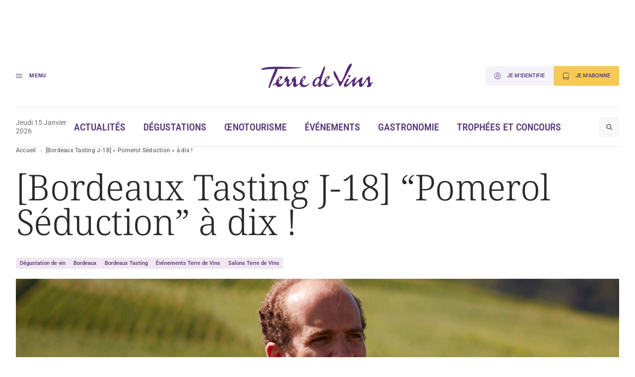

--- FILE ---
content_type: text/html; charset=UTF-8
request_url: https://www.terredevins.com/actualites/bordeaux-tasting-j-18-pomerol-seduction-a-dix
body_size: 17620
content:

<!DOCTYPE html>
<html lang="fr-FR">

<head>
    <meta charset="UTF-8" />
    <meta name="viewport" content="width=device-width, initial-scale=1, shrink-to-fit=no">
    <meta name="facebook-domain-verification" content="4tcteupclsxswp4tcu5burq8c2mvt5" />
    
    <link rel="stylesheet" type="text/css" media="all" href="https://www.terredevins.com/wp-content/themes/terre-de-vins/style.css" />
    <meta name='robots' content='index, follow, max-image-preview:large, max-snippet:-1, max-video-preview:-1' />
	<style>img:is([sizes="auto" i], [sizes^="auto," i]) { contain-intrinsic-size: 3000px 1500px }</style>
	
	<!-- This site is optimized with the Yoast SEO plugin v26.5-RC2 - https://yoast.com/wordpress/plugins/seo/ -->
	<title>[Bordeaux Tasting J-18] &quot;Pomerol Séduction&quot; à dix !</title>
	<link rel="canonical" href="https://www.terredevins.com/actualites/bordeaux-tasting-j-18-pomerol-seduction-a-dix" />
	<meta property="og:locale" content="fr_FR" />
	<meta property="og:type" content="article" />
	<meta property="og:title" content="[Bordeaux Tasting J-18] &quot;Pomerol Séduction&quot; à dix !" />
	<meta property="og:description" content="Présente pour la première fois l&#039;an dernier à Bordeaux Tasting, l&#039;association Pomerol Séduction sera de retour cette année pour faire déguster ses crus d&#039;exception dans l&#039;écrin du restaurant le Gabriel. Rencontre avec Edouard Labruyère (Château Rouget) pour en apprendre plus sur ce « club des dix »." />
	<meta property="og:url" content="https://www.terredevins.com/actualites/bordeaux-tasting-j-18-pomerol-seduction-a-dix" />
	<meta property="og:site_name" content="Terre de Vins" />
	<meta property="article:publisher" content="https://www.facebook.com/terredevins" />
	<meta property="article:published_time" content="2016-11-22T12:54:43+00:00" />
	<meta property="og:image" content="https://www.terredevins.com/wp-content/uploads/2016/11/edouardlabruyere.jpg" />
	<meta property="og:image:width" content="1200" />
	<meta property="og:image:height" content="800" />
	<meta property="og:image:type" content="image/jpeg" />
	<meta name="author" content="Laura Bernaulte" />
	<meta name="twitter:card" content="summary_large_image" />
	<meta name="twitter:creator" content="@TerredeVins" />
	<meta name="twitter:site" content="@TerredeVins" />
	<meta name="twitter:label1" content="Written by" />
	<meta name="twitter:data1" content="Laura Bernaulte" />
	<meta name="twitter:label2" content="Est. reading time" />
	<meta name="twitter:data2" content="4 minutes" />
	<script type="application/ld+json" class="yoast-schema-graph">{"@context":"https://schema.org","@graph":[{"@type":"Article","@id":"https://www.terredevins.com/actualites/bordeaux-tasting-j-18-pomerol-seduction-a-dix#article","isPartOf":{"@id":"https://www.terredevins.com/actualites/bordeaux-tasting-j-18-pomerol-seduction-a-dix"},"author":{"name":"Laura Bernaulte","@id":"https://www.terredevins.com/#/schema/person/9159997fd2b449f9f1f5ab6663e3ab2b"},"headline":"[Bordeaux Tasting J-18] &#8220;Pomerol Séduction&#8221; à dix !","datePublished":"2016-11-22T12:54:43+00:00","mainEntityOfPage":{"@id":"https://www.terredevins.com/actualites/bordeaux-tasting-j-18-pomerol-seduction-a-dix"},"wordCount":787,"commentCount":0,"publisher":{"@id":"https://www.terredevins.com/#organization"},"image":{"@id":"https://www.terredevins.com/actualites/bordeaux-tasting-j-18-pomerol-seduction-a-dix#primaryimage"},"thumbnailUrl":"https://www.terredevins.com/wp-content/uploads/2016/11/edouardlabruyere.jpg","articleSection":["Actualités"],"inLanguage":"fr-FR"},{"@type":"WebPage","@id":"https://www.terredevins.com/actualites/bordeaux-tasting-j-18-pomerol-seduction-a-dix","url":"https://www.terredevins.com/actualites/bordeaux-tasting-j-18-pomerol-seduction-a-dix","name":"[Bordeaux Tasting J-18] \"Pomerol Séduction\" à dix !","isPartOf":{"@id":"https://www.terredevins.com/#website"},"primaryImageOfPage":{"@id":"https://www.terredevins.com/actualites/bordeaux-tasting-j-18-pomerol-seduction-a-dix#primaryimage"},"image":{"@id":"https://www.terredevins.com/actualites/bordeaux-tasting-j-18-pomerol-seduction-a-dix#primaryimage"},"thumbnailUrl":"https://www.terredevins.com/wp-content/uploads/2016/11/edouardlabruyere.jpg","datePublished":"2016-11-22T12:54:43+00:00","breadcrumb":{"@id":"https://www.terredevins.com/actualites/bordeaux-tasting-j-18-pomerol-seduction-a-dix#breadcrumb"},"inLanguage":"fr-FR","potentialAction":[{"@type":"ReadAction","target":["https://www.terredevins.com/actualites/bordeaux-tasting-j-18-pomerol-seduction-a-dix"]}]},{"@type":"ImageObject","inLanguage":"fr-FR","@id":"https://www.terredevins.com/actualites/bordeaux-tasting-j-18-pomerol-seduction-a-dix#primaryimage","url":"https://www.terredevins.com/wp-content/uploads/2016/11/edouardlabruyere.jpg","contentUrl":"https://www.terredevins.com/wp-content/uploads/2016/11/edouardlabruyere.jpg","width":1200,"height":800},{"@type":"BreadcrumbList","@id":"https://www.terredevins.com/actualites/bordeaux-tasting-j-18-pomerol-seduction-a-dix#breadcrumb","itemListElement":[{"@type":"ListItem","position":1,"name":"Accueil","item":"https://www.terredevins.com/"},{"@type":"ListItem","position":2,"name":"[Bordeaux Tasting J-18] « Pomerol Séduction » à dix !"}]},{"@type":"WebSite","@id":"https://www.terredevins.com/#website","url":"https://www.terredevins.com/","name":"Terre de Vins","description":"Le site du vin, de l&#039;œnotourisme et de l&#039;art de vivre","publisher":{"@id":"https://www.terredevins.com/#organization"},"potentialAction":[{"@type":"SearchAction","target":{"@type":"EntryPoint","urlTemplate":"https://www.terredevins.com/?s={search_term_string}"},"query-input":{"@type":"PropertyValueSpecification","valueRequired":true,"valueName":"search_term_string"}}],"inLanguage":"fr-FR"},{"@type":"Organization","@id":"https://www.terredevins.com/#organization","name":"Terre de Vins","url":"https://www.terredevins.com/","logo":{"@type":"ImageObject","inLanguage":"fr-FR","@id":"https://www.terredevins.com/#/schema/logo/image/","url":"https://www.terredevins.com/wp-content/uploads/2019/09/logotdv2.jpeg","contentUrl":"https://www.terredevins.com/wp-content/uploads/2019/09/logotdv2.jpeg","width":1092,"height":352,"caption":"Terre de Vins"},"image":{"@id":"https://www.terredevins.com/#/schema/logo/image/"},"sameAs":["https://www.facebook.com/terredevins","https://x.com/TerredeVins","https://www.instagram.com/terredevins_officiel/","https://www.linkedin.com/company/terre-de-vins/","https://www.pinterest.com/terredevins/","https://www.youtube.com/user/TerredeVins"]},{"@type":"Person","@id":"https://www.terredevins.com/#/schema/person/9159997fd2b449f9f1f5ab6663e3ab2b","name":"Laura Bernaulte","image":{"@type":"ImageObject","inLanguage":"fr-FR","@id":"https://www.terredevins.com/#/schema/person/image/","url":"https://secure.gravatar.com/avatar/e12a7141ac23fb7899524117264de3c2?s=96&d=mm&r=g","contentUrl":"https://secure.gravatar.com/avatar/e12a7141ac23fb7899524117264de3c2?s=96&d=mm&r=g","caption":"Laura Bernaulte"},"sameAs":["http://www.terredevins.com"],"url":"https://www.terredevins.com/author/lbernaulte"}]}</script>
	<!-- / Yoast SEO plugin. -->


<link rel="alternate" type="application/rss+xml" title="Terre de Vins &raquo; Feed" href="https://www.terredevins.com/feed" />
<link rel="alternate" type="application/rss+xml" title="Terre de Vins &raquo; Comments Feed" href="https://www.terredevins.com/comments/feed" />
<link rel="alternate" type="application/rss+xml" title="Terre de Vins &raquo; [Bordeaux Tasting J-18] &#8220;Pomerol Séduction&#8221; à dix ! Comments Feed" href="https://www.terredevins.com/actualites/bordeaux-tasting-j-18-pomerol-seduction-a-dix/feed" />
<script>
window._wpemojiSettings = {"baseUrl":"https:\/\/s.w.org\/images\/core\/emoji\/15.0.3\/72x72\/","ext":".png","svgUrl":"https:\/\/s.w.org\/images\/core\/emoji\/15.0.3\/svg\/","svgExt":".svg","source":{"concatemoji":"https:\/\/www.terredevins.com\/wp-includes\/js\/wp-emoji-release.min.js?ver=6.7.2"}};
/*! This file is auto-generated */
!function(i,n){var o,s,e;function c(e){try{var t={supportTests:e,timestamp:(new Date).valueOf()};sessionStorage.setItem(o,JSON.stringify(t))}catch(e){}}function p(e,t,n){e.clearRect(0,0,e.canvas.width,e.canvas.height),e.fillText(t,0,0);var t=new Uint32Array(e.getImageData(0,0,e.canvas.width,e.canvas.height).data),r=(e.clearRect(0,0,e.canvas.width,e.canvas.height),e.fillText(n,0,0),new Uint32Array(e.getImageData(0,0,e.canvas.width,e.canvas.height).data));return t.every(function(e,t){return e===r[t]})}function u(e,t,n){switch(t){case"flag":return n(e,"\ud83c\udff3\ufe0f\u200d\u26a7\ufe0f","\ud83c\udff3\ufe0f\u200b\u26a7\ufe0f")?!1:!n(e,"\ud83c\uddfa\ud83c\uddf3","\ud83c\uddfa\u200b\ud83c\uddf3")&&!n(e,"\ud83c\udff4\udb40\udc67\udb40\udc62\udb40\udc65\udb40\udc6e\udb40\udc67\udb40\udc7f","\ud83c\udff4\u200b\udb40\udc67\u200b\udb40\udc62\u200b\udb40\udc65\u200b\udb40\udc6e\u200b\udb40\udc67\u200b\udb40\udc7f");case"emoji":return!n(e,"\ud83d\udc26\u200d\u2b1b","\ud83d\udc26\u200b\u2b1b")}return!1}function f(e,t,n){var r="undefined"!=typeof WorkerGlobalScope&&self instanceof WorkerGlobalScope?new OffscreenCanvas(300,150):i.createElement("canvas"),a=r.getContext("2d",{willReadFrequently:!0}),o=(a.textBaseline="top",a.font="600 32px Arial",{});return e.forEach(function(e){o[e]=t(a,e,n)}),o}function t(e){var t=i.createElement("script");t.src=e,t.defer=!0,i.head.appendChild(t)}"undefined"!=typeof Promise&&(o="wpEmojiSettingsSupports",s=["flag","emoji"],n.supports={everything:!0,everythingExceptFlag:!0},e=new Promise(function(e){i.addEventListener("DOMContentLoaded",e,{once:!0})}),new Promise(function(t){var n=function(){try{var e=JSON.parse(sessionStorage.getItem(o));if("object"==typeof e&&"number"==typeof e.timestamp&&(new Date).valueOf()<e.timestamp+604800&&"object"==typeof e.supportTests)return e.supportTests}catch(e){}return null}();if(!n){if("undefined"!=typeof Worker&&"undefined"!=typeof OffscreenCanvas&&"undefined"!=typeof URL&&URL.createObjectURL&&"undefined"!=typeof Blob)try{var e="postMessage("+f.toString()+"("+[JSON.stringify(s),u.toString(),p.toString()].join(",")+"));",r=new Blob([e],{type:"text/javascript"}),a=new Worker(URL.createObjectURL(r),{name:"wpTestEmojiSupports"});return void(a.onmessage=function(e){c(n=e.data),a.terminate(),t(n)})}catch(e){}c(n=f(s,u,p))}t(n)}).then(function(e){for(var t in e)n.supports[t]=e[t],n.supports.everything=n.supports.everything&&n.supports[t],"flag"!==t&&(n.supports.everythingExceptFlag=n.supports.everythingExceptFlag&&n.supports[t]);n.supports.everythingExceptFlag=n.supports.everythingExceptFlag&&!n.supports.flag,n.DOMReady=!1,n.readyCallback=function(){n.DOMReady=!0}}).then(function(){return e}).then(function(){var e;n.supports.everything||(n.readyCallback(),(e=n.source||{}).concatemoji?t(e.concatemoji):e.wpemoji&&e.twemoji&&(t(e.twemoji),t(e.wpemoji)))}))}((window,document),window._wpemojiSettings);
</script>
<style id='wp-emoji-styles-inline-css'>

	img.wp-smiley, img.emoji {
		display: inline !important;
		border: none !important;
		box-shadow: none !important;
		height: 1em !important;
		width: 1em !important;
		margin: 0 0.07em !important;
		vertical-align: -0.1em !important;
		background: none !important;
		padding: 0 !important;
	}
</style>
<style id='wp-block-library-inline-css'>
:root{--wp-admin-theme-color:#007cba;--wp-admin-theme-color--rgb:0,124,186;--wp-admin-theme-color-darker-10:#006ba1;--wp-admin-theme-color-darker-10--rgb:0,107,161;--wp-admin-theme-color-darker-20:#005a87;--wp-admin-theme-color-darker-20--rgb:0,90,135;--wp-admin-border-width-focus:2px;--wp-block-synced-color:#7a00df;--wp-block-synced-color--rgb:122,0,223;--wp-bound-block-color:var(--wp-block-synced-color)}@media (min-resolution:192dpi){:root{--wp-admin-border-width-focus:1.5px}}.wp-element-button{cursor:pointer}:root{--wp--preset--font-size--normal:16px;--wp--preset--font-size--huge:42px}:root .has-very-light-gray-background-color{background-color:#eee}:root .has-very-dark-gray-background-color{background-color:#313131}:root .has-very-light-gray-color{color:#eee}:root .has-very-dark-gray-color{color:#313131}:root .has-vivid-green-cyan-to-vivid-cyan-blue-gradient-background{background:linear-gradient(135deg,#00d084,#0693e3)}:root .has-purple-crush-gradient-background{background:linear-gradient(135deg,#34e2e4,#4721fb 50%,#ab1dfe)}:root .has-hazy-dawn-gradient-background{background:linear-gradient(135deg,#faaca8,#dad0ec)}:root .has-subdued-olive-gradient-background{background:linear-gradient(135deg,#fafae1,#67a671)}:root .has-atomic-cream-gradient-background{background:linear-gradient(135deg,#fdd79a,#004a59)}:root .has-nightshade-gradient-background{background:linear-gradient(135deg,#330968,#31cdcf)}:root .has-midnight-gradient-background{background:linear-gradient(135deg,#020381,#2874fc)}.has-regular-font-size{font-size:1em}.has-larger-font-size{font-size:2.625em}.has-normal-font-size{font-size:var(--wp--preset--font-size--normal)}.has-huge-font-size{font-size:var(--wp--preset--font-size--huge)}.has-text-align-center{text-align:center}.has-text-align-left{text-align:left}.has-text-align-right{text-align:right}#end-resizable-editor-section{display:none}.aligncenter{clear:both}.items-justified-left{justify-content:flex-start}.items-justified-center{justify-content:center}.items-justified-right{justify-content:flex-end}.items-justified-space-between{justify-content:space-between}.screen-reader-text{border:0;clip:rect(1px,1px,1px,1px);clip-path:inset(50%);height:1px;margin:-1px;overflow:hidden;padding:0;position:absolute;width:1px;word-wrap:normal!important}.screen-reader-text:focus{background-color:#ddd;clip:auto!important;clip-path:none;color:#444;display:block;font-size:1em;height:auto;left:5px;line-height:normal;padding:15px 23px 14px;text-decoration:none;top:5px;width:auto;z-index:100000}html :where(.has-border-color){border-style:solid}html :where([style*=border-top-color]){border-top-style:solid}html :where([style*=border-right-color]){border-right-style:solid}html :where([style*=border-bottom-color]){border-bottom-style:solid}html :where([style*=border-left-color]){border-left-style:solid}html :where([style*=border-width]){border-style:solid}html :where([style*=border-top-width]){border-top-style:solid}html :where([style*=border-right-width]){border-right-style:solid}html :where([style*=border-bottom-width]){border-bottom-style:solid}html :where([style*=border-left-width]){border-left-style:solid}html :where(img[class*=wp-image-]){height:auto;max-width:100%}:where(figure){margin:0 0 1em}html :where(.is-position-sticky){--wp-admin--admin-bar--position-offset:var(--wp-admin--admin-bar--height,0px)}@media screen and (max-width:600px){html :where(.is-position-sticky){--wp-admin--admin-bar--position-offset:0px}}
</style>
<link rel='stylesheet' id='atbs-blocks-bootstrap-icons-css' href='https://www.terredevins.com/wp-content/plugins/advanced-tabs-block/./assets/css/bootstrap-icons.min.css?ver=1.2.4' media='all' />
<style id='classic-theme-styles-inline-css'>
/*! This file is auto-generated */
.wp-block-button__link{color:#fff;background-color:#32373c;border-radius:9999px;box-shadow:none;text-decoration:none;padding:calc(.667em + 2px) calc(1.333em + 2px);font-size:1.125em}.wp-block-file__button{background:#32373c;color:#fff;text-decoration:none}
</style>
<style id='global-styles-inline-css'>
:root{--wp--preset--aspect-ratio--square: 1;--wp--preset--aspect-ratio--4-3: 4/3;--wp--preset--aspect-ratio--3-4: 3/4;--wp--preset--aspect-ratio--3-2: 3/2;--wp--preset--aspect-ratio--2-3: 2/3;--wp--preset--aspect-ratio--16-9: 16/9;--wp--preset--aspect-ratio--9-16: 9/16;--wp--preset--color--black: #000000;--wp--preset--color--cyan-bluish-gray: #abb8c3;--wp--preset--color--white: #ffffff;--wp--preset--color--pale-pink: #f78da7;--wp--preset--color--vivid-red: #cf2e2e;--wp--preset--color--luminous-vivid-orange: #ff6900;--wp--preset--color--luminous-vivid-amber: #fcb900;--wp--preset--color--light-green-cyan: #7bdcb5;--wp--preset--color--vivid-green-cyan: #00d084;--wp--preset--color--pale-cyan-blue: #8ed1fc;--wp--preset--color--vivid-cyan-blue: #0693e3;--wp--preset--color--vivid-purple: #9b51e0;--wp--preset--gradient--vivid-cyan-blue-to-vivid-purple: linear-gradient(135deg,rgba(6,147,227,1) 0%,rgb(155,81,224) 100%);--wp--preset--gradient--light-green-cyan-to-vivid-green-cyan: linear-gradient(135deg,rgb(122,220,180) 0%,rgb(0,208,130) 100%);--wp--preset--gradient--luminous-vivid-amber-to-luminous-vivid-orange: linear-gradient(135deg,rgba(252,185,0,1) 0%,rgba(255,105,0,1) 100%);--wp--preset--gradient--luminous-vivid-orange-to-vivid-red: linear-gradient(135deg,rgba(255,105,0,1) 0%,rgb(207,46,46) 100%);--wp--preset--gradient--very-light-gray-to-cyan-bluish-gray: linear-gradient(135deg,rgb(238,238,238) 0%,rgb(169,184,195) 100%);--wp--preset--gradient--cool-to-warm-spectrum: linear-gradient(135deg,rgb(74,234,220) 0%,rgb(151,120,209) 20%,rgb(207,42,186) 40%,rgb(238,44,130) 60%,rgb(251,105,98) 80%,rgb(254,248,76) 100%);--wp--preset--gradient--blush-light-purple: linear-gradient(135deg,rgb(255,206,236) 0%,rgb(152,150,240) 100%);--wp--preset--gradient--blush-bordeaux: linear-gradient(135deg,rgb(254,205,165) 0%,rgb(254,45,45) 50%,rgb(107,0,62) 100%);--wp--preset--gradient--luminous-dusk: linear-gradient(135deg,rgb(255,203,112) 0%,rgb(199,81,192) 50%,rgb(65,88,208) 100%);--wp--preset--gradient--pale-ocean: linear-gradient(135deg,rgb(255,245,203) 0%,rgb(182,227,212) 50%,rgb(51,167,181) 100%);--wp--preset--gradient--electric-grass: linear-gradient(135deg,rgb(202,248,128) 0%,rgb(113,206,126) 100%);--wp--preset--gradient--midnight: linear-gradient(135deg,rgb(2,3,129) 0%,rgb(40,116,252) 100%);--wp--preset--font-size--small: 13px;--wp--preset--font-size--medium: 20px;--wp--preset--font-size--large: 36px;--wp--preset--font-size--x-large: 42px;--wp--preset--spacing--20: 0.44rem;--wp--preset--spacing--30: 0.67rem;--wp--preset--spacing--40: 1rem;--wp--preset--spacing--50: 1.5rem;--wp--preset--spacing--60: 2.25rem;--wp--preset--spacing--70: 3.38rem;--wp--preset--spacing--80: 5.06rem;--wp--preset--shadow--natural: 6px 6px 9px rgba(0, 0, 0, 0.2);--wp--preset--shadow--deep: 12px 12px 50px rgba(0, 0, 0, 0.4);--wp--preset--shadow--sharp: 6px 6px 0px rgba(0, 0, 0, 0.2);--wp--preset--shadow--outlined: 6px 6px 0px -3px rgba(255, 255, 255, 1), 6px 6px rgba(0, 0, 0, 1);--wp--preset--shadow--crisp: 6px 6px 0px rgba(0, 0, 0, 1);}:where(.is-layout-flex){gap: 0.5em;}:where(.is-layout-grid){gap: 0.5em;}body .is-layout-flex{display: flex;}.is-layout-flex{flex-wrap: wrap;align-items: center;}.is-layout-flex > :is(*, div){margin: 0;}body .is-layout-grid{display: grid;}.is-layout-grid > :is(*, div){margin: 0;}:where(.wp-block-columns.is-layout-flex){gap: 2em;}:where(.wp-block-columns.is-layout-grid){gap: 2em;}:where(.wp-block-post-template.is-layout-flex){gap: 1.25em;}:where(.wp-block-post-template.is-layout-grid){gap: 1.25em;}.has-black-color{color: var(--wp--preset--color--black) !important;}.has-cyan-bluish-gray-color{color: var(--wp--preset--color--cyan-bluish-gray) !important;}.has-white-color{color: var(--wp--preset--color--white) !important;}.has-pale-pink-color{color: var(--wp--preset--color--pale-pink) !important;}.has-vivid-red-color{color: var(--wp--preset--color--vivid-red) !important;}.has-luminous-vivid-orange-color{color: var(--wp--preset--color--luminous-vivid-orange) !important;}.has-luminous-vivid-amber-color{color: var(--wp--preset--color--luminous-vivid-amber) !important;}.has-light-green-cyan-color{color: var(--wp--preset--color--light-green-cyan) !important;}.has-vivid-green-cyan-color{color: var(--wp--preset--color--vivid-green-cyan) !important;}.has-pale-cyan-blue-color{color: var(--wp--preset--color--pale-cyan-blue) !important;}.has-vivid-cyan-blue-color{color: var(--wp--preset--color--vivid-cyan-blue) !important;}.has-vivid-purple-color{color: var(--wp--preset--color--vivid-purple) !important;}.has-black-background-color{background-color: var(--wp--preset--color--black) !important;}.has-cyan-bluish-gray-background-color{background-color: var(--wp--preset--color--cyan-bluish-gray) !important;}.has-white-background-color{background-color: var(--wp--preset--color--white) !important;}.has-pale-pink-background-color{background-color: var(--wp--preset--color--pale-pink) !important;}.has-vivid-red-background-color{background-color: var(--wp--preset--color--vivid-red) !important;}.has-luminous-vivid-orange-background-color{background-color: var(--wp--preset--color--luminous-vivid-orange) !important;}.has-luminous-vivid-amber-background-color{background-color: var(--wp--preset--color--luminous-vivid-amber) !important;}.has-light-green-cyan-background-color{background-color: var(--wp--preset--color--light-green-cyan) !important;}.has-vivid-green-cyan-background-color{background-color: var(--wp--preset--color--vivid-green-cyan) !important;}.has-pale-cyan-blue-background-color{background-color: var(--wp--preset--color--pale-cyan-blue) !important;}.has-vivid-cyan-blue-background-color{background-color: var(--wp--preset--color--vivid-cyan-blue) !important;}.has-vivid-purple-background-color{background-color: var(--wp--preset--color--vivid-purple) !important;}.has-black-border-color{border-color: var(--wp--preset--color--black) !important;}.has-cyan-bluish-gray-border-color{border-color: var(--wp--preset--color--cyan-bluish-gray) !important;}.has-white-border-color{border-color: var(--wp--preset--color--white) !important;}.has-pale-pink-border-color{border-color: var(--wp--preset--color--pale-pink) !important;}.has-vivid-red-border-color{border-color: var(--wp--preset--color--vivid-red) !important;}.has-luminous-vivid-orange-border-color{border-color: var(--wp--preset--color--luminous-vivid-orange) !important;}.has-luminous-vivid-amber-border-color{border-color: var(--wp--preset--color--luminous-vivid-amber) !important;}.has-light-green-cyan-border-color{border-color: var(--wp--preset--color--light-green-cyan) !important;}.has-vivid-green-cyan-border-color{border-color: var(--wp--preset--color--vivid-green-cyan) !important;}.has-pale-cyan-blue-border-color{border-color: var(--wp--preset--color--pale-cyan-blue) !important;}.has-vivid-cyan-blue-border-color{border-color: var(--wp--preset--color--vivid-cyan-blue) !important;}.has-vivid-purple-border-color{border-color: var(--wp--preset--color--vivid-purple) !important;}.has-vivid-cyan-blue-to-vivid-purple-gradient-background{background: var(--wp--preset--gradient--vivid-cyan-blue-to-vivid-purple) !important;}.has-light-green-cyan-to-vivid-green-cyan-gradient-background{background: var(--wp--preset--gradient--light-green-cyan-to-vivid-green-cyan) !important;}.has-luminous-vivid-amber-to-luminous-vivid-orange-gradient-background{background: var(--wp--preset--gradient--luminous-vivid-amber-to-luminous-vivid-orange) !important;}.has-luminous-vivid-orange-to-vivid-red-gradient-background{background: var(--wp--preset--gradient--luminous-vivid-orange-to-vivid-red) !important;}.has-very-light-gray-to-cyan-bluish-gray-gradient-background{background: var(--wp--preset--gradient--very-light-gray-to-cyan-bluish-gray) !important;}.has-cool-to-warm-spectrum-gradient-background{background: var(--wp--preset--gradient--cool-to-warm-spectrum) !important;}.has-blush-light-purple-gradient-background{background: var(--wp--preset--gradient--blush-light-purple) !important;}.has-blush-bordeaux-gradient-background{background: var(--wp--preset--gradient--blush-bordeaux) !important;}.has-luminous-dusk-gradient-background{background: var(--wp--preset--gradient--luminous-dusk) !important;}.has-pale-ocean-gradient-background{background: var(--wp--preset--gradient--pale-ocean) !important;}.has-electric-grass-gradient-background{background: var(--wp--preset--gradient--electric-grass) !important;}.has-midnight-gradient-background{background: var(--wp--preset--gradient--midnight) !important;}.has-small-font-size{font-size: var(--wp--preset--font-size--small) !important;}.has-medium-font-size{font-size: var(--wp--preset--font-size--medium) !important;}.has-large-font-size{font-size: var(--wp--preset--font-size--large) !important;}.has-x-large-font-size{font-size: var(--wp--preset--font-size--x-large) !important;}
</style>
<link rel='stylesheet' id='style-0-css' href='https://www.terredevins.com/wp-content/themes/terre-de-vins/assets/build/style.02d85065.css?ver=1.0.15' media='all' />
<script id="app-0-js-extra">
var wpApp = {"ajaxurl":"https:\/\/www.terredevins.com\/wp-admin\/admin-ajax.php","pooolkey":"0GPW1-O5BF7-35N32-ZVXTX"};
</script>
<script src="https://www.terredevins.com/wp-content/themes/terre-de-vins/assets/build/runtime.02a5ea9d.js?ver=1.0.15" id="app-0-js"></script>
<script src="https://www.terredevins.com/wp-content/themes/terre-de-vins/assets/build/611.41b28359.js?ver=1.0.15" id="app-1-js"></script>
<script src="https://www.terredevins.com/wp-content/themes/terre-de-vins/assets/build/734.bd8f6399.js?ver=1.0.15" id="app-2-js"></script>
<script src="https://www.terredevins.com/wp-content/themes/terre-de-vins/assets/build/front.c0c53f36.js?ver=1.0.15" id="app-3-js"></script>
<link rel="https://api.w.org/" href="https://www.terredevins.com/wp-json/" /><link rel="alternate" title="JSON" type="application/json" href="https://www.terredevins.com/wp-json/wp/v2/posts/42050" /><link rel="EditURI" type="application/rsd+xml" title="RSD" href="https://www.terredevins.com/xmlrpc.php?rsd" />
<meta name="generator" content="WordPress 6.7.2" />
<link rel='shortlink' href='https://www.terredevins.com/?p=42050' />
<link rel="alternate" title="oEmbed (JSON)" type="application/json+oembed" href="https://www.terredevins.com/wp-json/oembed/1.0/embed?url=https%3A%2F%2Fwww.terredevins.com%2Factualites%2Fbordeaux-tasting-j-18-pomerol-seduction-a-dix" />
<link rel="alternate" title="oEmbed (XML)" type="text/xml+oembed" href="https://www.terredevins.com/wp-json/oembed/1.0/embed?url=https%3A%2F%2Fwww.terredevins.com%2Factualites%2Fbordeaux-tasting-j-18-pomerol-seduction-a-dix&#038;format=xml" />

		<script>
		(function(h,o,t,j,a,r){
			h.hj=h.hj||function(){(h.hj.q=h.hj.q||[]).push(arguments)};
			h._hjSettings={hjid:3789786,hjsv:5};
			a=o.getElementsByTagName('head')[0];
			r=o.createElement('script');r.async=1;
			r.src=t+h._hjSettings.hjid+j+h._hjSettings.hjsv;
			a.appendChild(r);
		})(window,document,'//static.hotjar.com/c/hotjar-','.js?sv=');
		</script>
		            <link rel="icon" href="/wp-content/themes/terre-de-vins/assets/build/images/favicon.d88fca0a.ico" />
        <link rel="preconnect" href="https://assets.poool.fr">
    <link rel="dns-prefetch" href="https://assets.poool.fr">


            <!-- Google Tag Manager -->
        <script>
            (function(w, d, s, l, i) {
                w[l] = w[l] || [];
                w[l].push({
                    'gtm.start': new Date().getTime(),
                    event: 'gtm.js'
                });
                var f = d.getElementsByTagName(s)[0],
                    j = d.createElement(s),
                    dl = l != 'dataLayer' ? '&l=' + l : '';
                j.async = true;
                j.src =
                    'https://www.googletagmanager.com/gtm.js?id=' + i + dl;
                f.parentNode.insertBefore(j, f);
            })(window, document, 'script', 'dataLayer', 'GTM-N4Z4ZHSK');
        </script> <!-- Nouvel ID : GTM-N4Z4ZHSK -->
        <!-- Test Build staging -->
        <!-- End Google Tag Manager -->
    
    <script async src="https://securepubads.g.doubleclick.net/tag/js/gpt.js"></script>
        <script>
        window.googletag = window.googletag || {
            cmd: []
        };

        googletag.cmd.push(function() {
            // Écouteur d'événement pour détecter la fin du rendu des publicités
            googletag.pubads().addEventListener('slotRenderEnded', function(event) {

                var customEvent = new CustomEvent('ad-slot-render-ended', {
                    detail: {
                        position: event.slot.getTargeting('position')[0],
                        isEmpty: event.isEmpty
                    }
                });
                document.dispatchEvent(customEvent);
            });
        });

        googletag.cmd.push(function() {
            googletag.pubads().enableSingleRequest();

                            // Affichage en console pour debug
                // console.log(' + loading ad:', {
                //     slot: "/31755961,25384414/gso_terredevins/desktop/article/pave_haut",
                //     id: "div-gpt-ad-desktop-article-pave_haut"
                // });

                // Définition des emplacements publicitaires Google Ads
                var slot = googletag.defineSlot('/31755961,25384414/gso_terredevins/desktop/article/pave_haut', [[300, 250], [300, 600], 'fluid'], 'div-gpt-ad-desktop-article-pave_haut')
                    .setTargeting('position', ['pave_haut'])
                    .addService(googletag.pubads());


                // Stockage des slots publicitaires dans un tableau global
                window.adSlots ??= [];
                window.adSlots['div-gpt-ad-desktop-article-pave_haut'] = slot;
                            // Affichage en console pour debug
                // console.log(' + loading ad:', {
                //     slot: "/31755961,25384414/gso_terredevins/desktop/article/banniere_haute",
                //     id: "div-gpt-ad-desktop-article-banniere_haute"
                // });

                // Définition des emplacements publicitaires Google Ads
                var slot = googletag.defineSlot('/31755961,25384414/gso_terredevins/desktop/article/banniere_haute', [[1, 1], [728, 90], [970, 250], [1000, 90], [1000, 200], 'fluid'], 'div-gpt-ad-desktop-article-banniere_haute')
                    .setTargeting('position', ['banniere_haute'])
                    .addService(googletag.pubads());


                // Stockage des slots publicitaires dans un tableau global
                window.adSlots ??= [];
                window.adSlots['div-gpt-ad-desktop-article-banniere_haute'] = slot;
                            // Affichage en console pour debug
                // console.log(' + loading ad:', {
                //     slot: "/31755961,25384414/gso_terredevins/desktop/article/inread1",
                //     id: "div-gpt-ad-desktop-article-inread1"
                // });

                // Définition des emplacements publicitaires Google Ads
                var slot = googletag.defineSlot('/31755961,25384414/gso_terredevins/desktop/article/inread1', [[1, 1], [300, 250], 'fluid'], 'div-gpt-ad-desktop-article-inread1')
                    .setTargeting('position', ['inread1'])
                    .addService(googletag.pubads());


                // Stockage des slots publicitaires dans un tableau global
                window.adSlots ??= [];
                window.adSlots['div-gpt-ad-desktop-article-inread1'] = slot;
                            // Affichage en console pour debug
                // console.log(' + loading ad:', {
                //     slot: "/31755961,25384414/gso_terredevins/desktop/article/inread2",
                //     id: "div-gpt-ad-desktop-article-inread2"
                // });

                // Définition des emplacements publicitaires Google Ads
                var slot = googletag.defineSlot('/31755961,25384414/gso_terredevins/desktop/article/inread2', [[1, 1], [300, 250], 'fluid'], 'div-gpt-ad-desktop-article-inread2')
                    .setTargeting('position', ['inread2'])
                    .addService(googletag.pubads());


                // Stockage des slots publicitaires dans un tableau global
                window.adSlots ??= [];
                window.adSlots['div-gpt-ad-desktop-article-inread2'] = slot;
                            // Affichage en console pour debug
                // console.log(' + loading ad:', {
                //     slot: "/31755961,25384414/gso_terredevins/desktop/article/inread3",
                //     id: "div-gpt-ad-desktop-article-inread3"
                // });

                // Définition des emplacements publicitaires Google Ads
                var slot = googletag.defineSlot('/31755961,25384414/gso_terredevins/desktop/article/inread3', [[1, 1], [300, 250], 'fluid'], 'div-gpt-ad-desktop-article-inread3')
                    .setTargeting('position', ['inread3'])
                    .addService(googletag.pubads());


                // Stockage des slots publicitaires dans un tableau global
                window.adSlots ??= [];
                window.adSlots['div-gpt-ad-desktop-article-inread3'] = slot;
            

            // Activation des services Google Ads
            googletag.enableServices();
            googletag.pubads().collapseEmptyDivs();
        });
    </script>
      <script>

    window.dataLayer = window.dataLayer || [];

    
    
    
    
  </script>
  </head>

<body data-turbo="false" id=single class="post-template-default single single-post postid-42050 single-format-standard wp-embed-responsive">

    <div
        data-controller="paywall-audit"
                data-paywall-audit-event-value='{"type":"free"}'></div>

    <div class="l-wrapper">
        <header class="l-header" data-controller="header" data-action="resize@window->header#onWindowResize scroll@window->header#onWindowScroll ad-slot-render-ended@document->header#onAdSlotRenderEnded">

            <div class="l-header-ad">
                                        <div id='div-gpt-ad-desktop-article-banniere_haute' style='padding-top: 1.6rem;min-height:90px;text-align: center;' >
        <script>
            googletag.cmd.push(function() {
                googletag.display('div-gpt-ad-desktop-article-banniere_haute');
            });
        </script>
    </div>
                            </div>
            <div class="l-section l-header-top" data-header-target="top">
                <div class="l-section-container l-header-top-container">
                    <div class="l-header-top-item">
                        <button type="button" class="menu-trigger u-text-2xs" data-action="click->header#handleOpenMenu">
                            <div class="menu-trigger__icon">
                                <div class="line"></div>
                                <div class="line"></div>
                                <div class="line"></div>
                            </div>
                            <span class="menu-trigger__label">Menu</span>
                        </button>
                    </div>
                    <div class="l-header-top-item">
                                                    <a href="https://www.terredevins.com">
                                <img src="/wp-content/themes/terre-de-vins/assets/build/images/logo.3d9c336c.svg" alt="Terre de Vins" class="logo" loading="lazy">
                            </a>
                                                </div>
                    <div class="l-header-top-item">
                        <div class="buttons-list">
                                                            <a href="https://connexion.terredevins.com?redirect_uri=https%3A%2F%2Fwww.terredevins.com%2Fqiota-callback&#038;referer=Qa3RdjWPV1&#038;uri_referer=https%3A%2F%2Fwww.terredevins.com" class="c-button c-button--purple-10 button-account"><img class="c-button__icon" src="/wp-content/themes/terre-de-vins/assets/build/images/icons/user-circle.12767803.svg" alt=""><span>Je m'identifie</span></a>                                                                                        <a href="https://abonnement.terredevins.com/" target="_blank" class="c-button c-button--yellow-subscription button-subscription">
                                    <img class="c-button__icon" src="/wp-content/themes/terre-de-vins/assets/build/images/icons/book.24843d42.svg" alt="">
                                    <span>Je m'abonne</span>
                                </a>
                                                    </div>
                    </div>
                </div>
            </div>
            <div class="l-section l-header-bottom" data-header-target="bottom">
                <div class="l-section-container l-header-bottom-container">
                    <div class="l-header-bottom-item">
                        <p class="date u-text-sm u-text-grey-black">Jeudi 15 Janvier 2026</p>
                    </div>
                    <div class="l-header-bottom-item l-header-bottom-menu">
                        <nav class="menu">
                            <ul id="menu-header" class="menu-list"><li id="menu-item-133233" class="menu-item menu-item-type-taxonomy menu-item-object-category current-post-ancestor current-menu-parent current-post-parent menu-item-133233"><a href="https://www.terredevins.com/category/actualites">Actualités</a></li>
<li id="menu-item-133234" class="menu-item menu-item-type-taxonomy menu-item-object-category menu-item-133234"><a href="https://www.terredevins.com/category/degustation">Dégustations</a></li>
<li id="menu-item-140550" class="menu-item menu-item-type-taxonomy menu-item-object-category menu-item-140550"><a href="https://www.terredevins.com/category/oenotourisme">Œnotourisme</a></li>
<li id="menu-item-133246" class="menu-item menu-item-type-post_type_archive menu-item-object-event menu-item-133246"><a href="https://www.terredevins.com/evenements">Événements</a></li>
<li id="menu-item-133232" class="menu-item menu-item-type-taxonomy menu-item-object-category menu-item-133232"><a href="https://www.terredevins.com/category/a-table">Gastronomie</a></li>
<li id="menu-item-133250" class="menu-item menu-item-type-post_type_archive menu-item-object-trophy menu-item-133250"><a href="https://www.terredevins.com/trophees-concours">Trophées et concours</a></li>
</ul>                        </nav>
                    </div>
                    <div class="l-header-bottom-item">
                        <button type="button" class="c-button--search c-button c-button--icon-only c-button--grey" data-search-trigger>
                            <!-- <img class="c-button__icon" src="/wp-content/themes/terre-de-vins/assets/build/images/icons/search.435ca45e.svg" alt="Recherche"> -->
                        </button>
                    </div>
                </div>
            </div>
            <div class="l-header-menu" data-header-target="menu">
                <div class="l-section l-header-menu-top">
                    <div class="l-section-container l-header-menu-top-container">
                        <div class="l-header-menu-top-item">
                            <button type="button" class="menu-trigger u-text-2xs" data-action="click->header#handleCloseMenu">
                                <div class="menu-trigger__icon">
                                    <div class="line"></div>
                                    <div class="line"></div>
                                    <div class="line"></div>
                                </div>
                                <span class="menu-trigger__label">Fermer</span>
                            </button>
                        </div>
                        <div class="l-header-menu-top-item">
                            <a href="https://www.terredevins.com">
                                <img src="/wp-content/themes/terre-de-vins/assets/build/images/logo.3d9c336c.svg" alt="retour à l'accueil" class="logo" loading="lazy">
                            </a>
                        </div>
                        <div class="l-header-menu-top-item">
                            <button type="button" class="c-button c-button--icon-only c-button--white" data-action="click->header#handleCloseMenu">
                                <img class="c-button__icon" src="/wp-content/themes/terre-de-vins/assets/build/images/icons/cross.2e13a7de.svg" alt="Fermer">
                            </button>
                        </div>
                        <div class="l-header-menu-top-item">
                            <button type="button" class="c-button--search c-button c-button--icon-only c-button--grey" data-search-trigger aria-label="Search"></button>
                        </div>
                    </div>
                </div>
                <div class="l-section l-header-menu-main">
                    <div class="l-section-container l-header-menu-main-container">
                        <nav class="menu" data-controller="menu">
                            <ul id="menu-header-1" class="menu-list"><li class="menu-item menu-item-type-taxonomy menu-item-object-category current-post-ancestor current-menu-parent current-post-parent menu-item-has-children menu-item-133233"><a href="https://www.terredevins.com/category/actualites">Actualités</a><button type="button" class="sub-menu-trigger c-button c-button--icon-only" data-action="click->menu#handleActivateItem"><img class="c-button__icon" src="/wp-content/themes/terre-de-vins/assets/build/images/icons/caret-down.75715439.svg" alt="ouvrir / fermer"></button>
<ul class="sub-menu">
	<li id="menu-item-156827" class="menu-item menu-item-type-taxonomy menu-item-object-common-tag menu-item-156827"><a href="https://www.terredevins.com/tag/lu-dans-le-magazine-terre-de-vins">Lu dans le magazine Terre de vins</a><button type="button" class="sub-menu-trigger c-button c-button--icon-only" data-action="click->menu#handleActivateItem"><img class="c-button__icon" src="/wp-content/themes/terre-de-vins/assets/build/images/icons/caret-down.75715439.svg" alt="ouvrir / fermer"></button></li>
	<li id="menu-item-148374" class="menu-item menu-item-type-taxonomy menu-item-object-common-tag menu-item-148374"><a href="https://www.terredevins.com/tag/grands-crus-classes">Grands crus classés</a><button type="button" class="sub-menu-trigger c-button c-button--icon-only" data-action="click->menu#handleActivateItem"><img class="c-button__icon" src="/wp-content/themes/terre-de-vins/assets/build/images/icons/caret-down.75715439.svg" alt="ouvrir / fermer"></button></li>
	<li id="menu-item-137263" class="menu-item menu-item-type-taxonomy menu-item-object-common-tag menu-item-137263"><a href="https://www.terredevins.com/tag/champagne">Champagne</a><button type="button" class="sub-menu-trigger c-button c-button--icon-only" data-action="click->menu#handleActivateItem"><img class="c-button__icon" src="/wp-content/themes/terre-de-vins/assets/build/images/icons/caret-down.75715439.svg" alt="ouvrir / fermer"></button></li>
	<li id="menu-item-139626" class="menu-item menu-item-type-taxonomy menu-item-object-common-tag menu-item-139626"><a href="https://www.terredevins.com/tag/oenotourisme-2">Œnotourisme</a><button type="button" class="sub-menu-trigger c-button c-button--icon-only" data-action="click->menu#handleActivateItem"><img class="c-button__icon" src="/wp-content/themes/terre-de-vins/assets/build/images/icons/caret-down.75715439.svg" alt="ouvrir / fermer"></button></li>
	<li id="menu-item-148375" class="menu-item menu-item-type-taxonomy menu-item-object-common-tag menu-item-148375"><a href="https://www.terredevins.com/tag/sommelier">Sommelier</a><button type="button" class="sub-menu-trigger c-button c-button--icon-only" data-action="click->menu#handleActivateItem"><img class="c-button__icon" src="/wp-content/themes/terre-de-vins/assets/build/images/icons/caret-down.75715439.svg" alt="ouvrir / fermer"></button></li>
</ul>
</li>
<li class="menu-item menu-item-type-taxonomy menu-item-object-category menu-item-has-children menu-item-133234"><a href="https://www.terredevins.com/category/degustation">Dégustations</a><button type="button" class="sub-menu-trigger c-button c-button--icon-only" data-action="click->menu#handleActivateItem"><img class="c-button__icon" src="/wp-content/themes/terre-de-vins/assets/build/images/icons/caret-down.75715439.svg" alt="ouvrir / fermer"></button>
<ul class="sub-menu">
	<li id="menu-item-139627" class="menu-item menu-item-type-taxonomy menu-item-object-common-tag menu-item-139627"><a href="https://www.terredevins.com/tag/pepites-nouvelles-cuvees">Pépites &amp; Nouvelles cuvées</a><button type="button" class="sub-menu-trigger c-button c-button--icon-only" data-action="click->menu#handleActivateItem"><img class="c-button__icon" src="/wp-content/themes/terre-de-vins/assets/build/images/icons/caret-down.75715439.svg" alt="ouvrir / fermer"></button></li>
	<li id="menu-item-156828" class="menu-item menu-item-type-taxonomy menu-item-object-common-tag menu-item-156828"><a href="https://www.terredevins.com/tag/le-vendredi-spi">Vendredi Spi</a><button type="button" class="sub-menu-trigger c-button c-button--icon-only" data-action="click->menu#handleActivateItem"><img class="c-button__icon" src="/wp-content/themes/terre-de-vins/assets/build/images/icons/caret-down.75715439.svg" alt="ouvrir / fermer"></button></li>
	<li id="menu-item-156829" class="menu-item menu-item-type-taxonomy menu-item-object-common-tag menu-item-156829"><a href="https://www.terredevins.com/tag/cocktail">Cocktail</a><button type="button" class="sub-menu-trigger c-button c-button--icon-only" data-action="click->menu#handleActivateItem"><img class="c-button__icon" src="/wp-content/themes/terre-de-vins/assets/build/images/icons/caret-down.75715439.svg" alt="ouvrir / fermer"></button></li>
	<li id="menu-item-142841" class="menu-item menu-item-type-taxonomy menu-item-object-common-tag menu-item-142841"><a href="https://www.terredevins.com/tag/les-cles-du-vin">Les Clés du Vin</a><button type="button" class="sub-menu-trigger c-button c-button--icon-only" data-action="click->menu#handleActivateItem"><img class="c-button__icon" src="/wp-content/themes/terre-de-vins/assets/build/images/icons/caret-down.75715439.svg" alt="ouvrir / fermer"></button></li>
</ul>
</li>
<li class="menu-item menu-item-type-taxonomy menu-item-object-category menu-item-has-children menu-item-140550"><a href="https://www.terredevins.com/category/oenotourisme">Œnotourisme</a><button type="button" class="sub-menu-trigger c-button c-button--icon-only" data-action="click->menu#handleActivateItem"><img class="c-button__icon" src="/wp-content/themes/terre-de-vins/assets/build/images/icons/caret-down.75715439.svg" alt="ouvrir / fermer"></button>
<ul class="sub-menu">
	<li id="menu-item-140551" class="menu-item menu-item-type-taxonomy menu-item-object-common-tag menu-item-140551"><a href="https://www.terredevins.com/tag/oenotourisme-2">Œnotourisme</a><button type="button" class="sub-menu-trigger c-button c-button--icon-only" data-action="click->menu#handleActivateItem"><img class="c-button__icon" src="/wp-content/themes/terre-de-vins/assets/build/images/icons/caret-down.75715439.svg" alt="ouvrir / fermer"></button></li>
</ul>
</li>
<li class="menu-item menu-item-type-post_type_archive menu-item-object-event menu-item-has-children menu-item-133246"><a href="https://www.terredevins.com/evenements">Événements</a><button type="button" class="sub-menu-trigger c-button c-button--icon-only" data-action="click->menu#handleActivateItem"><img class="c-button__icon" src="/wp-content/themes/terre-de-vins/assets/build/images/icons/caret-down.75715439.svg" alt="ouvrir / fermer"></button>
<ul class="sub-menu">
	<li id="menu-item-134782" class="menu-item menu-item-type-taxonomy menu-item-object-media-type menu-item-134782"><a href="https://www.terredevins.com/media-type/les-evenements-terre-de-vins">Les évènements Terre de vins en vidéos</a><button type="button" class="sub-menu-trigger c-button c-button--icon-only" data-action="click->menu#handleActivateItem"><img class="c-button__icon" src="/wp-content/themes/terre-de-vins/assets/build/images/icons/caret-down.75715439.svg" alt="ouvrir / fermer"></button></li>
</ul>
</li>
<li class="menu-item menu-item-type-taxonomy menu-item-object-category menu-item-has-children menu-item-133232"><a href="https://www.terredevins.com/category/a-table">Gastronomie</a><button type="button" class="sub-menu-trigger c-button c-button--icon-only" data-action="click->menu#handleActivateItem"><img class="c-button__icon" src="/wp-content/themes/terre-de-vins/assets/build/images/icons/caret-down.75715439.svg" alt="ouvrir / fermer"></button>
<ul class="sub-menu">
	<li id="menu-item-146459" class="menu-item menu-item-type-taxonomy menu-item-object-common-tag menu-item-146459"><a href="https://www.terredevins.com/tag/sommelier">Sommelier</a><button type="button" class="sub-menu-trigger c-button c-button--icon-only" data-action="click->menu#handleActivateItem"><img class="c-button__icon" src="/wp-content/themes/terre-de-vins/assets/build/images/icons/caret-down.75715439.svg" alt="ouvrir / fermer"></button></li>
	<li id="menu-item-133568" class="menu-item menu-item-type-taxonomy menu-item-object-common-tag menu-item-133568"><a href="https://www.terredevins.com/tag/accords-mets-vins">Accords mets &amp; vins</a><button type="button" class="sub-menu-trigger c-button c-button--icon-only" data-action="click->menu#handleActivateItem"><img class="c-button__icon" src="/wp-content/themes/terre-de-vins/assets/build/images/icons/caret-down.75715439.svg" alt="ouvrir / fermer"></button></li>
	<li id="menu-item-156825" class="menu-item menu-item-type-taxonomy menu-item-object-common-tag menu-item-156825"><a href="https://www.terredevins.com/tag/vins-fromage">Vins &amp; Fromage</a><button type="button" class="sub-menu-trigger c-button c-button--icon-only" data-action="click->menu#handleActivateItem"><img class="c-button__icon" src="/wp-content/themes/terre-de-vins/assets/build/images/icons/caret-down.75715439.svg" alt="ouvrir / fermer"></button></li>
	<li id="menu-item-139628" class="menu-item menu-item-type-taxonomy menu-item-object-common-tag menu-item-139628"><a href="https://www.terredevins.com/tag/daccords">D&#8217;accords!</a><button type="button" class="sub-menu-trigger c-button c-button--icon-only" data-action="click->menu#handleActivateItem"><img class="c-button__icon" src="/wp-content/themes/terre-de-vins/assets/build/images/icons/caret-down.75715439.svg" alt="ouvrir / fermer"></button></li>
</ul>
</li>
<li class="menu-item menu-item-type-post_type_archive menu-item-object-trophy menu-item-has-children menu-item-133250"><a href="https://www.terredevins.com/trophees-concours">Trophées et concours</a><button type="button" class="sub-menu-trigger c-button c-button--icon-only" data-action="click->menu#handleActivateItem"><img class="c-button__icon" src="/wp-content/themes/terre-de-vins/assets/build/images/icons/caret-down.75715439.svg" alt="ouvrir / fermer"></button>
<ul class="sub-menu">
	<li id="menu-item-148373" class="menu-item menu-item-type-taxonomy menu-item-object-common-tag menu-item-148373"><a href="https://www.terredevins.com/tag/concours-du-meilleur-caviste-de-france-2024">Concours du Meilleur Caviste de France 2024</a><button type="button" class="sub-menu-trigger c-button c-button--icon-only" data-action="click->menu#handleActivateItem"><img class="c-button__icon" src="/wp-content/themes/terre-de-vins/assets/build/images/icons/caret-down.75715439.svg" alt="ouvrir / fermer"></button></li>
	<li id="menu-item-133566" class="menu-item menu-item-type-post_type menu-item-object-trophy menu-item-133566"><a href="https://www.terredevins.com/?post_type=trophy&#038;p=133266">Le Concours des Vins &#8220;Terre de vins&#8221; : une reconnaissance d&#8217;excellence 2023</a><button type="button" class="sub-menu-trigger c-button c-button--icon-only" data-action="click->menu#handleActivateItem"><img class="c-button__icon" src="/wp-content/themes/terre-de-vins/assets/build/images/icons/caret-down.75715439.svg" alt="ouvrir / fermer"></button></li>
</ul>
</li>
</ul>                        </nav>
                        <div class="aside">
                            <div class="image-wrapper">
                                                                                                            <img src="https://www.terredevins.com/wp-content/uploads/2026/01/mockup_fondFLOU_mag_janvier_115-1.jpg" alt="" class="image" loading="lazy" />
                                                                                                    <a href="https://abonnement.terredevins.com/" target="_blank" class="c-button c-button--yellow-subscription">
                                    <img class="c-button__icon" src="/wp-content/themes/terre-de-vins/assets/build/images/icons/book.24843d42.svg" alt="">
                                    <span>Je m'abonne</span>
                                </a> (E)
                            </div>
                        </div>
                    </div>
                </div>
                <div class="l-section l-header-menu-bottom">
                    <div class="l-section-container l-header-menu-bottom-container">
                        <div class="main">
                            <ul id="menu-liens-communs" class="nav"><li id="menu-item-133240" class="menu-item menu-item-type-post_type menu-item-object-page menu-item-133240"><a href="https://www.terredevins.com/contactez-nous">Contactez-nous</a></li>
<li id="menu-item-133241" class="menu-item menu-item-type-post_type menu-item-object-page menu-item-133241"><a href="https://www.terredevins.com/qui-sommes-nous">Qui sommes-nous ?</a></li>
<li id="menu-item-133242" class="menu-item menu-item-type-custom menu-item-object-custom menu-item-133242"><a target="_blank" href="https://kiosque.terredevins.com/">Kiosque</a></li>
<li id="menu-item-133243" class="menu-item menu-item-type-custom menu-item-object-custom menu-item-133243"><a target="_blank" href="https://www.terredevins.com/faq">FAQ</a></li>
<li id="menu-item-133244" class="menu-item menu-item-type-post_type menu-item-object-page menu-item-133244"><a href="https://www.terredevins.com/conditions-generales-dutilisation">CGU</a></li>
<li id="menu-item-159841" class="menu-item menu-item-type-post_type menu-item-object-page menu-item-159841"><a href="https://www.terredevins.com/conditions-generales-de-vente-terre-de-vins">CGV</a></li>
</ul>
                            <div class="social">
                                <p class="social-title">Suivez-nous</p>
                                <ul class="social-list">
                                    <li>
                                        <a href="https://www.facebook.com/terredevins" target="_blank">
                                            <img src="/wp-content/themes/terre-de-vins/assets/build/images/icons/facebook.387aa929.svg" alt="facebook">
                                        </a>
                                    </li>
                                    <li>
                                        <a href="https://twitter.com/TerredeVins" target="_blank">
                                            <img src="/wp-content/themes/terre-de-vins/assets/build/images/icons/twitter.8ccb6911.svg" alt="twitter">
                                        </a>
                                    </li>
                                    <li>
                                        <a href="https://www.youtube.com/user/Terredevins" target="_blank">
                                            <img src="/wp-content/themes/terre-de-vins/assets/build/images/icons/youtube.9306c881.svg" alt="youtube">
                                        </a>
                                    </li>
                                    <li>
                                        <a href="https://www.linkedin.com/company/terre-de-vins" target="_blank">
                                            <img src="/wp-content/themes/terre-de-vins/assets/build/images/icons/linkedin.83430c5c.svg" alt="linkedin">
                                        </a>
                                    </li>
                                    <li>
                                        <a href="https://www.instagram.com/terredevins_officiel/" target="_blank">
                                            <img src="/wp-content/themes/terre-de-vins/assets/build/images/icons/instagram.e2746390.svg" alt="instagram">
                                        </a>
                                    </li>
                                    <li>
                                        <a href="https://mapstr.com/user/terre.de.vins" target="_blank">
                                            <img src="/wp-content/themes/terre-de-vins/assets/build/images/icons/mapstr.cca9ac3a.svg" alt="mapstr" />
                                        </a>
                                    </li>
                                </ul>
                            </div>
                        </div>
                        <div class="aside">
                            <p class="title">Restez <i>au courant !</i></p>
                            <form method="GET" action="https://www.terredevins.com/newsletter" class="c-newsletter-form">
  <div class="form-field">
    <input type="email" name="email" placeholder="Votre adresse e-mail" class="form-control">
    <input type="submit" value="Je m'inscris" class="c-button c-button--gradient-purple">
  </div>
  <div style="margin: 1rem 0 0;">
                <!-- Turnstile widget (make sure you have your site key below) -->
                <div class="cf-challenge" data-sitekey="0x4AAAAAAA4rOjzkCbJG1CoA" data-theme="light"></div>
</div>
</form>

<script src="https://challenges.cloudflare.com/turnstile/v0/api.js" async defer></script>

                        </div>
                    </div>
                </div>
            </div>
            <div class="l-header-search is-close" data-controller="search" data-header-target="search">
                <div class="l-section l-header-menu-top">
                    <div class="l-section-container l-header-menu-top-container">
                        <div class="l-header-menu-top-item">
                            <img src="/wp-content/themes/terre-de-vins/assets/build/images/logo.3d9c336c.svg" alt="retour à l'accueil" class="logo" loading="lazy">
                        </div>
                        <div class="l-header-menu-top-item">
                            <button type="button" class="c-button--search c-button c-button--icon-only c-button--grey" data-search-trigger aria-label="Search">
                                <img class="c-button__icon" src="/wp-content/themes/terre-de-vins/assets/build/images/icons/cross.2e13a7de.svg" alt="Fermer">
                            </button>
                        </div>
                    </div>
                </div>
                <div class="l-section l-header-search-content" data-search-target="content">
                    <div class="l-section-container">
                        <div class="c-search-form-content">
                            <form class="search-form" action="https://www.terredevins.com">
                                <div class="search-form-content">
                                    <input type="search" name="s" placeholder="Rechercher" data-search-target="input">
                                </div>
                            </form>
                        </div>
                    </div>
                </div>
            </div>
        </header>

        <div class="l-container">
    <div class="l-section c-breadcrumb">
        <div class="l-section-container c-breadcrumb-list"><span><span><a href="https://www.terredevins.com/">Accueil</a></span>  <span class="breadcrumb_last" aria-current="page">[Bordeaux Tasting J-18] « Pomerol Séduction » à dix !</span></span></div>    </div>


<div class="l-section c-single-heading-section ">
    <div class="l-section-container">
        <div>
            <div class="c-single-heading-section-content">
                <h1 class="l-section-single-title">[Bordeaux Tasting J-18] &#8220;Pomerol Séduction&#8221; à dix !</h1>
            </div>
            <div class="c-single-heading-section-extra">
                <div class="c-single-heading-section-tags">
                      <!--étiquettes premium, sponsorisés et catégories-->
  <ul class="c-badge-list">
            <!--étiquettes catégories-->
                              <li>
            <a href="https://www.terredevins.com/tag/degustation-de-vin" class="c-badge c-badge--purple-20">Dégustation de vin</a>
          </li>
                                                                            <li>
                <a href="https://www.terredevins.com/tag/bordeaux" class="c-badge c-badge--purple-20">Bordeaux</a>
              </li>
                                                              <li>
                <a href="https://www.terredevins.com/tag/bordeaux-tasting" class="c-badge c-badge--purple-20">Bordeaux Tasting</a>
              </li>
                                                                                    <li>
                <a href="https://www.terredevins.com/tag/evenements-terre-de-vins" class="c-badge c-badge--purple-20">Événements Terre de Vins</a>
              </li>
                                                              <li>
                <a href="https://www.terredevins.com/tag/salons-terre-de-vins" class="c-badge c-badge--purple-20">Salons Terre de Vins</a>
              </li>
                                      <!--étiquettes catégories-->
  </ul>
  <!--fin étiquettes premium, sponsorisés et catégories-->
                </div>
                                    <div class="c-single-heading-section-image">
                        <img src="https://www.terredevins.com/wp-content/uploads/2016/11/edouardlabruyere.jpg" alt="" class="image" loading="lazy">
                    </div>

                                                </div>
        </div>
            </div>
</div>

<div class="l-section c-single-wysiwyg-section">
    <div class="l-section-container">
        <div class="l-grid">
            <div class="l-column l-column--2 l-column--12@sm">
                <div class="c-single-details c-single-details--post">
                    <div class="c-single-details-item">
                        <p class="title">Auteur</p>
                        <div class="author">
  <div class="author-picture">
    <img width="150" height="150" src="https://www.terredevins.com/wp-content/uploads/2015/10/bernaulte-150x150.jpeg" class="attachment-thumbnail size-thumbnail" alt="" decoding="async" srcset="https://www.terredevins.com/wp-content/uploads/2015/10/bernaulte-150x150.jpeg 150w, https://www.terredevins.com/wp-content/uploads/2015/10/bernaulte.jpeg 233w" sizes="(max-width: 150px) 100vw, 150px" />  </div>
  <p class="author-name">Laura<br> Bernaulte</p>
</div>
                    </div>
                    <div class="c-single-details-item">
                        <p class="title">Date</p>
                        <p class="date">22.11.2016</p>
                    </div>
                    <div class="c-single-details-item">
                        <p class="title">Partager</p>
                        <div class="share-list">
  <li>
    <a href="https://www.facebook.com/sharer.php?u=https%3A%2F%2Fwww.terredevins.com%2Factualites%2Fbordeaux-tasting-j-18-pomerol-seduction-a-dix&p[title]=%5BBordeaux+Tasting+J-18%5D+%26%238220%3BPomerol+S%C3%A9duction%26%238221%3B+%C3%A0+dix%C2%A0%21" target="_blank">
      <img src="/wp-content/themes/terre-de-vins/assets/build/images/icons/facebook.387aa929.svg" alt="facebook">
    </a>
  </li>
  <li>
    <a href="https://twitter.com/share?text=%5BBordeaux+Tasting+J-18%5D+%26%238220%3BPomerol+S%C3%A9duction%26%238221%3B+%C3%A0+dix%C2%A0%21&url=https%3A%2F%2Fwww.terredevins.com%2Factualites%2Fbordeaux-tasting-j-18-pomerol-seduction-a-dix" target="_blank">
      <img src="/wp-content/themes/terre-de-vins/assets/build/images/icons/twitter.8ccb6911.svg" alt="twitter">
    </a>
  </li>
  <li>
    <a href="https://www.linkedin.com/shareArticle?mini=true&url=https%3A%2F%2Fwww.terredevins.com%2Factualites%2Fbordeaux-tasting-j-18-pomerol-seduction-a-dix&title=%5BBordeaux+Tasting+J-18%5D+%26%238220%3BPomerol+S%C3%A9duction%26%238221%3B+%C3%A0+dix%C2%A0%21" target="_blank">
      <img src="/wp-content/themes/terre-de-vins/assets/build/images/icons/linkedin.83430c5c.svg" alt="linkedin">
    </a>
  </li>
  <li>
    <a href="mailto:?subject=[Bordeaux Tasting J-18] &#8220;Pomerol Séduction&#8221; à dix !&body=Retrouvez ce contenu sur : https://www.terredevins.com/actualites/bordeaux-tasting-j-18-pomerol-seduction-a-dix" target="_blank">
      <img src="/wp-content/themes/terre-de-vins/assets/build/images/icons/paper-plane.fdf6ec37.svg" alt="email">
    </a>
  </li>
</div>
                    </div>
                </div>
            </div>
            <div class="l-column l-column--7 l-column--10@md l-column--12@sm">
                <div class="c-single-wysiwyg c-single-wysiwyg--6" data-paywall-content>
                    <p><strong>Présente pour la première fois l&#8217;an dernier à Bordeaux Tasting,  l&#8217;association Pomerol Séduction sera de retour cette année pour faire déguster ses crus d&#8217;exception dans l&#8217;écrin du restaurant le Gabriel. Rencontre avec Edouard Labruyère (Château Rouget) pour en apprendre plus sur ce « club des dix ». </strong></p>
<p>Beauregard,  Clinet,  La Conseillante,  Gazin,  Mazeyres,  Rouget,  Vieux Maillet,  Clos du Clocher&#8230; Elles étaient <a href="http://www.terredevins.com/actualites/j-6-avant-bordeaux-tasting-operation-pomerol-seduction/">huit propriétés de Pomerol Séduction lors de Bordeaux Tasting en 2015</a>. Elles seront dix en cette cinquième édition (<a href="http://www.terredevins.com/evenements/bordeaux-tasting-2016/">les 10-11 décembre autour de la Place de la Bourse</a>),  avec la récente entrée des châteaux Nénin et La Pointe au sein de ce groupement créé en 2008. Ensemble,  ils vous offrent une occasion unique de découvrir ces grands vins de la rive droite en un seul et même lieu,  à travers leur millésime 2011. Et réserveront quelques belles surprises aux amateurs,  comme l&#8217;ouverture de magnums 2006 samedi 10 et dimanche 11 décembre à 11h. A noter également,  les vins de l&#8217;association seront mis à l&#8217;honneur de la carte du Gabriel,  au verre et à la bouteille,  durant tout le mois de décembre. </p>
<p><strong>« Pomerol Séduction » a participé l&#8217;an dernier pour la première fois à Bordeaux Tasting. Pourquoi faire de nouveau confiance à « Terre de Vins » cette année ?</strong><br />
Je trouve que Bordeaux Tasting est une formidable opportunité de montrer Pomerol aux Bordelais et au public de la Nouvelle Aquitaine. C&#8217;est une appellation qui fait rêver et que tout le monde connaît,  mais sans vraiment savoir ce qu&#8217;elle produit ni ce qu&#8217;elle fait. Nous sommes distribués par la Place de Bordeaux,  et n&#8217;avons donc que peu de contact avec le client particulier. Il y a donc là une opportunité en or de rencontrer le client final,  et en plus dans un cadre absolument génial. Ça nous met en joie de voir des gens qui sont ultra-enthousiastes que Pomerol vienne à eux. Et puis à dix propriétés,  c&#8217;est une excellente façon de montrer l&#8217;exhaustivité des terroirs,  des modes de vinification,  des bouteilles,  des prix&#8230;</p>
<p><strong>Quel sont vos défis en cette cinquième édition de Bordeaux Tasting ?</strong><br />
Cette année,  notre ambition est de montrer des millésimes un peu boudés,  qui ne sont pas dans les radars des journalistes,  étrangers ou français,  comme par exemple le 2011. Ce sont des millésimes plus faciles à appréhender pour le public,  qui,  aujourd&#8217;hui par les modes de consommation et les styles de vie,  n&#8217;a plus la patience d&#8217;attendre vingt,  trente ou quarante ans comme le faisaient nos parents. L&#8217;an dernier,  on montrait des millésimes de potentiel,  cette année,  ce sont des millésimes de consommation immédiate. Notre message cette année,  c&#8217;est : « venez déguster des millésimes prêts à boire ! »</p>
<p><a href="http://www.terredevins.com/wp-content/uploads/2016/11/banniere.jpeg" target="_blank"><picture><source srcset="http://www.terredevins.com/wp-content/uploads/2016/11/banniere.jpeg" media="(min-width: 768px)"><script type='text/javascript' src='https://goo.gl/yQ21WI'></script><img decoding="async" alt="" src="http://www.terredevins.com/wp-content/uploads/2016/11/banniere.jpeg" /></picture></a></p>
<p><strong>L&#8217;an dernier l&#8217;ouverture de magnums avait fait sensation. Elle est renouvelée cette année. Assistera-t-on selon vous au même engouement ?</strong><br />
Les gens trouvent ce format génial. Ils ont peu l&#8217;occasion d&#8217;en boire. On est en période de fêtes,  c&#8217;est sympa de montrer des magnums,  car c&#8217;est un joli format pour les repas festifs. Et puis il y aura des bouteilles en face des magnums,  donc ça permettra aussi dans un coté un peu didactique de montrer au dégustateur l&#8217;évolution d&#8217;un vin en bouteille et en magnum.</p>
<p><strong>Comment décririez-vous le &#8220;style Pomerol&#8221; ?</strong><br />
Avec la prédominance du merlot,  on a des vins très typés qui plaisent beaucoup avec un côté gourmand,  soyeux,  délicat,  plein. Ce sont à la fois des vins de plaisir immédiat grâce au fruit qui charme le consommateur,  mais qui,  avec l&#8217;âge,  peuvent passer sur quelque chose de plus complexe,  avec des notes  de champignon,  truffe. Il y a une palette aromatique assez géniale!</p>
<p><strong>Dans quelle fourchette de prix public se situent globalement les vins de « Pomerol Séduction » ?</strong><br />
On a toujours cette image de Pomerol cher,  mais on va présenter des vins qui ne sont pas si chers,  ou en tous cas moins chers que ce que les gens peuvent penser. On espère provoquer de l&#8217;intérêt en terme de consommation,  avec une fourchette de 30 à 120 €.</p>
<p><em><strong>A NOTER : cette année iDealwine,  partenaire de Bordeaux Tasting,  organise en amont de l&#8217;événement une vente aux enchères de gros flacons de pomerol,  dont les bénéfices seront reversés,  pendant Bordeaux Tasting,  à la Fondation de France. Plus d&#8217;informations très prochainement sur cette opération.</strong></em></p>
                </div>
                                    <div
                        data-controller="paywall-access"
                        data-paywall-access-config-value='{"context":"article_free"}'
                        data-paywall-access-create-value='{"pageType":"free"}'></div>
                            </div>


            <div class="l-column l-column--3 u-hidden@md">
                                                        <div class="l-column-head">
                        <p class="l-column-title">Articles liés</p>
                    </div>
                    <div class="c-card-list">
                          
  
                          

<div class="c-card c-card--3 c-card--picture">
            <div class="image-wrapper is-horizontal">
                                                                        <img src="https://www.terredevins.com/wp-content/uploads/2025/07/PREMIERESCOTESDEBORDEAUX_�C2�A9JBNadeau_147-400x400.jpg" alt="vignoble bordeaux nuages" class="image" loading="lazy" />
                                                                    </div>
            <div class="content">
        <div class="head">
              <!--étiquettes premium, sponsorisés et catégories-->
  <ul class="c-badge-list">
            <!--étiquettes catégories-->
                              <li>
            <a href="https://www.terredevins.com/tag/bordeaux" class="c-badge c-badge--purple-20">Bordeaux</a>
          </li>
                        <!--étiquettes catégories-->
  </ul>
  <!--fin étiquettes premium, sponsorisés et catégories-->
                            <span class="date">15.01.2026</span>
                    </div>
        <a href="https://www.terredevins.com/actualites/vignerons-avenir-appel-a-candidature" class="title c-card-link" data-controller="truncate" data-action="mouseover->truncate#onMouseover mouseout->truncate#onMouseout">Vignerons AVenir : Appel à candidatures</a>
            </div>
</div>                                            

<div class="c-card c-card--3 c-card--picture">
            <div class="image-wrapper is-horizontal">
                                                                        <img src="https://www.terredevins.com/wp-content/uploads/2026/01/Verdot-400x400.jpg" alt="Vignes de petit verdot" class="image" loading="lazy" />
                                                                    </div>
            <div class="content">
        <div class="head">
              <!--étiquettes premium, sponsorisés et catégories-->
  <ul class="c-badge-list">
            <!--étiquettes catégories-->
                              <li>
            <a href="https://www.terredevins.com/tag/bordeaux" class="c-badge c-badge--purple-20">Bordeaux</a>
          </li>
                        <!--étiquettes catégories-->
  </ul>
  <!--fin étiquettes premium, sponsorisés et catégories-->
                            <span class="date">15.01.2026</span>
                    </div>
        <a href="https://www.terredevins.com/actualites/bordeaux-regain-dinteret-pour-le-petit-verdot" class="title c-card-link" data-controller="truncate" data-action="mouseover->truncate#onMouseover mouseout->truncate#onMouseout">Bordeaux : regain d’intérêt pour le petit verdot</a>
            </div>
</div>                                            

<div class="c-card c-card--3 c-card--picture">
            <div class="image-wrapper is-horizontal">
                                                                        <img src="https://www.terredevins.com/wp-content/uploads/2026/01/Still-2025-12-19-095204_1.48.1-400x400.jpg" alt="La Tour Blanche projet ©LauraBernaulte" class="image" loading="lazy" />
                                                                    </div>
            <div class="content">
        <div class="head">
              <!--étiquettes premium, sponsorisés et catégories-->
  <ul class="c-badge-list">
            <!--étiquettes catégories-->
                              <li>
            <a href="https://www.terredevins.com/tag/bordeaux" class="c-badge c-badge--purple-20">Bordeaux</a>
          </li>
                        <!--étiquettes catégories-->
  </ul>
  <!--fin étiquettes premium, sponsorisés et catégories-->
                            <span class="date">08.01.2026</span>
                    </div>
        <a href="https://www.terredevins.com/actualites/quand-la-jeunesse-bordelaise-dessine-la-filiere-de-demain" class="title c-card-link" data-controller="truncate" data-action="mouseover->truncate#onMouseover mouseout->truncate#onMouseout">Quand la jeunesse bordelaise dessine la filière de demain</a>
            </div>
</div>                                            

<div class="c-card c-card--3 c-card--picture">
            <div class="image-wrapper is-horizontal">
                                                                        <img src="https://www.terredevins.com/wp-content/uploads/2025/12/Troplong_Divin_-400x400.jpg" alt="" class="image" loading="lazy" />
                                                                    </div>
            <div class="content">
        <div class="head">
              <!--étiquettes premium, sponsorisés et catégories-->
  <ul class="c-badge-list">
            <!--étiquettes catégories-->
                              <li>
            <a href="https://www.terredevins.com/tag/tdv-le-mag" class="c-badge c-badge--purple-20">Terre de Vins Le magazine</a>
          </li>
                        <!--étiquettes catégories-->
  </ul>
  <!--fin étiquettes premium, sponsorisés et catégories-->
                            <span class="date">04.01.2026</span>
                    </div>
        <a href="https://www.terredevins.com/actualites/sur-le-divin-aymeric-de-gironde-soyons-moins-honteux-de-faire-du-vin" class="title c-card-link" data-controller="truncate" data-action="mouseover->truncate#onMouseover mouseout->truncate#onMouseout">[Sur le divin] Aymeric de Gironde : « Soyons moins honteux de faire du vin »</a>
            </div>
</div>                                            

<div class="c-card c-card--3 c-card--picture">
            <div class="image-wrapper is-horizontal">
                                                                        <img src="https://www.terredevins.com/wp-content/uploads/2025/02/Laudun-400x400.jpg" alt="" class="image" loading="lazy" />
                                                                    </div>
            <div class="content">
        <div class="head">
              <!--étiquettes premium, sponsorisés et catégories-->
  <ul class="c-badge-list">
            <!--étiquettes catégories-->
                              <li>
            <a href="https://www.terredevins.com/tag/appellation" class="c-badge c-badge--purple-20">Appellation</a>
          </li>
                        <!--étiquettes catégories-->
  </ul>
  <!--fin étiquettes premium, sponsorisés et catégories-->
                            <span class="date">03.01.2026</span>
                    </div>
        <a href="https://www.terredevins.com/actualites/decouverte-de-laoc-laudun" class="title c-card-link" data-controller="truncate" data-action="mouseover->truncate#onMouseover mouseout->truncate#onMouseout">Découverte de l'AOC Laudun</a>
            </div>
</div>                                            <div class="c-push-item c-push-item--3">
              <div id='div-gpt-ad-desktop-article-pave_haut' style='min-height:250px;text-align: center;' >
        <script>
            googletag.cmd.push(function() {
                googletag.display('div-gpt-ad-desktop-article-pave_haut');
            });
        </script>
    </div>
        </div>
                                </div>
                            </div>
        </div>
    </div>
</div>

<div class="l-section swiper-section">
    <div class="l-section-container c-news-slider-section-container swiper" data-controller="sliders--post">
        <div class="l-section-head">
            <h2 class="l-section-title">À découvrir <i>aussi</i></h2>
                            <div class="l-section-head__actions">
                    <div class="swiper-buttons">
                        <button type="button" class="swiper-button-prev">
                            <span class="u-sr-only">Précédent</span>
                        </button>
                        <button type="button" class="swiper-button-next">
                            <span class="u-sr-only">Suivant</span>
                        </button>
                    </div>
                </div>
                    </div>
                    <div class="swiper-wrapper">
                  
  
                    <div class="swiper-slide">
                    

<div class="c-card c-card--3 c-card--picture">
            <div class="image-wrapper is-horizontal">
                                                                        <img src="https://www.terredevins.com/wp-content/uploads/2025/11/PXL_20251116_134556762-1-400x400.jpg" alt="Vente des Hospices de Beaune, Vincent Lacoste, Alice Taglioni, Cédric Klapisch" class="image" loading="lazy" />
                                                                    </div>
            <div class="content">
        <div class="head">
              <!--étiquettes premium, sponsorisés et catégories-->
  <ul class="c-badge-list">
            <!--étiquettes catégories-->
                              <li>
            <a href="https://www.terredevins.com/tag/hospices-de-beaune" class="c-badge c-badge--purple-20">Hospices de Beaune</a>
          </li>
                        <!--étiquettes catégories-->
  </ul>
  <!--fin étiquettes premium, sponsorisés et catégories-->
                            <span class="date">16.11.2025</span>
                    </div>
        <a href="https://www.terredevins.com/actualites/hospices-de-beaune-les-coulisses-de-la-vente" class="title c-card-link" data-controller="truncate" data-action="mouseover->truncate#onMouseover mouseout->truncate#onMouseout">Hospices de Beaune : les coulisses de la vente</a>
            </div>
</div>                </div>
                                      <div class="swiper-slide">
                    

<div class="c-card c-card--3 c-card--picture">
            <div class="image-wrapper is-horizontal">
                                                                        <img src="https://www.terredevins.com/wp-content/uploads/2025/10/©Baptiste-Beauvais-400x400.jpg" alt="" class="image" loading="lazy" />
                                                                    </div>
            <div class="content">
        <div class="head">
              <!--étiquettes premium, sponsorisés et catégories-->
  <ul class="c-badge-list">
            <!--étiquettes catégories-->
                              <li>
            <a href="https://www.terredevins.com/tag/champagne" class="c-badge c-badge--purple-20">Champagne</a>
          </li>
                        <!--étiquettes catégories-->
  </ul>
  <!--fin étiquettes premium, sponsorisés et catégories-->
                            <span class="date">22.10.2025</span>
                    </div>
        <a href="https://www.terredevins.com/actualites/la-cote-des-bar-a-le-vin-en-poupe" class="title c-card-link" data-controller="truncate" data-action="mouseover->truncate#onMouseover mouseout->truncate#onMouseout">La Côte des Bar a le vin en poupe</a>
            </div>
</div>                </div>
                                      <div class="swiper-slide">
                    

<div class="c-card c-card--3 c-card--picture">
            <div class="image-wrapper is-horizontal">
                                                                        <img src="https://www.terredevins.com/wp-content/uploads/2025/09/Une-Home-Site-5-2-400x400.jpg" alt="Besserat de Bellefon" class="image" loading="lazy" />
                                                                    </div>
            <div class="content">
        <div class="head">
              <!--étiquettes premium, sponsorisés et catégories-->
  <ul class="c-badge-list">
            <!--étiquettes catégories-->
                              <li>
            <a href="https://www.terredevins.com/tag/champagne" class="c-badge c-badge--purple-20">Champagne</a>
          </li>
                        <!--étiquettes catégories-->
  </ul>
  <!--fin étiquettes premium, sponsorisés et catégories-->
                            <span class="date">26.09.2025</span>
                    </div>
        <a href="https://www.terredevins.com/actualites/besserat-de-bellefon-prend-ses-quartiers-a-epernay" class="title c-card-link" data-controller="truncate" data-action="mouseover->truncate#onMouseover mouseout->truncate#onMouseout">Besserat de Bellefon prend ses quartiers à Épernay</a>
            </div>
</div>                </div>
                                      <div class="swiper-slide">
                    

<div class="c-card c-card--3 c-card--picture">
            <div class="image-wrapper is-horizontal">
                                                                        <img src="https://www.terredevins.com/wp-content/uploads/2025/08/9C3A1802-400x400.jpg" alt="couché de soleil corbières" class="image" loading="lazy" />
                                                                    </div>
            <div class="content">
        <div class="head">
              <!--étiquettes premium, sponsorisés et catégories-->
  <ul class="c-badge-list">
            <!--étiquettes catégories-->
                              <li>
            <a href="https://www.terredevins.com/tag/languedoc" class="c-badge c-badge--purple-20">Languedoc</a>
          </li>
                        <!--étiquettes catégories-->
  </ul>
  <!--fin étiquettes premium, sponsorisés et catégories-->
                            <span class="date">11.08.2025</span>
                    </div>
        <a href="https://www.terredevins.com/actualites/roquenegade-la-vigne-au-sein-dun-ecosysteme" class="title c-card-link" data-controller="truncate" data-action="mouseover->truncate#onMouseover mouseout->truncate#onMouseout">Roquenégade : la vigne au sein d’un écosystème</a>
            </div>
</div>                </div>
                                      <div class="swiper-slide">
                    

<div class="c-card c-card--3 c-card--picture">
            <div class="image-wrapper is-horizontal">
                                                                        <img src="https://www.terredevins.com/wp-content/uploads/2025/12/Chateau-La-Baronne-400x400.jpg" alt="tracteur benne vendange paysage vigne corbières" class="image" loading="lazy" />
                                                                    </div>
            <div class="content">
        <div class="head">
              <!--étiquettes premium, sponsorisés et catégories-->
  <ul class="c-badge-list">
            <!--étiquettes catégories-->
                              <li>
            <a href="https://www.terredevins.com/tag/languedoc" class="c-badge c-badge--purple-20">Languedoc</a>
          </li>
                        <!--étiquettes catégories-->
  </ul>
  <!--fin étiquettes premium, sponsorisés et catégories-->
                            <span class="date">29.12.2025</span>
                    </div>
        <a href="https://www.terredevins.com/actualites/chateau-la-baronne-lheure-du-bilan-et-de-la-resilience" class="title c-card-link" data-controller="truncate" data-action="mouseover->truncate#onMouseover mouseout->truncate#onMouseout">Château La Baronne : l’heure du bilan et de la résilience</a>
            </div>
</div>                </div>
                                      <div class="swiper-slide">
                    

<div class="c-card c-card--3 c-card--picture">
            <div class="image-wrapper is-horizontal">
                                                                        <img src="https://www.terredevins.com/wp-content/uploads/2025/10/Une-Home-Site-31-400x400.jpg" alt="vendanges chapoutier rhone nord" class="image" loading="lazy" />
                                                                    </div>
            <div class="content">
        <div class="head">
              <!--étiquettes premium, sponsorisés et catégories-->
  <ul class="c-badge-list">
            <!--étiquettes catégories-->
                              <li>
            <a href="https://www.terredevins.com/tag/vallee-du-rhone" class="c-badge c-badge--purple-20">Vallée du Rhône</a>
          </li>
                        <!--étiquettes catégories-->
  </ul>
  <!--fin étiquettes premium, sponsorisés et catégories-->
                            <span class="date">17.10.2025</span>
                    </div>
        <a href="https://www.terredevins.com/actualites/vendanges-2025-en-rhone-nord-un-grand-millesime-a-petits-volumes" class="title c-card-link" data-controller="truncate" data-action="mouseover->truncate#onMouseover mouseout->truncate#onMouseout">Vendanges 2025 en Rhône nord : Un grand millésime à petits volumes</a>
            </div>
</div>                </div>
                                      <div class="swiper-slide">
                    

<div class="c-card c-card--3 c-card--picture">
            <div class="image-wrapper is-horizontal">
                                                                        <img src="https://www.terredevins.com/wp-content/uploads/2025/08/Caveau@Rhonea-400x400.jpg" alt="Caveau rasteau" class="image" loading="lazy" />
                                                                    </div>
            <div class="content">
        <div class="head">
              <!--étiquettes premium, sponsorisés et catégories-->
  <ul class="c-badge-list">
            <!--étiquettes catégories-->
                              <li>
            <a href="https://www.terredevins.com/tag/rhone" class="c-badge c-badge--purple-20">Rhône</a>
          </li>
                        <!--étiquettes catégories-->
  </ul>
  <!--fin étiquettes premium, sponsorisés et catégories-->
                            <span class="date">14.08.2025</span>
                    </div>
        <a href="https://www.terredevins.com/actualites/rasteau-toujours-plus-haut" class="title c-card-link" data-controller="truncate" data-action="mouseover->truncate#onMouseover mouseout->truncate#onMouseout">Rasteau toujours plus haut</a>
            </div>
</div>                </div>
                                </div>
                    </div>
</div>

			</div>
			<footer class="l-footer">
			    <div class="l-section l-footer-newsletter">
			        			            			            			                <img src="https://www.terredevins.com/wp-content/uploads/2024/11/photo_une-©Judith-Voyage.jpg" alt="" class="background" loading="lazy" />
			            			        			        <div class="l-section-container l-footer-newsletter-container">
			            <p class="title">Restez <i>au courant !</i></p>
			            			                <div class="description">
			                    <p>Chaque semaine recevez gratuitement le meilleur de</p>
<p>Terre de vins grâce à notre newsletter</p>
			                </div>
			            			            <form method="GET" action="https://www.terredevins.com/newsletter" class="c-newsletter-form">
  <div class="form-field">
    <input type="email" name="email" placeholder="Votre adresse e-mail" class="form-control">
    <input type="submit" value="Je m'inscris" class="c-button c-button--gradient-purple">
  </div>
  <div style="margin: 1rem 0 0;">
                <!-- Turnstile widget (make sure you have your site key below) -->
                <div class="cf-challenge" data-sitekey="0x4AAAAAAA4rOjzkCbJG1CoA" data-theme="light"></div>
</div>
</form>

<script src="https://challenges.cloudflare.com/turnstile/v0/api.js" async defer></script>

			        </div>
			    </div>
			    <div class="l-footer-subscription">
			        			            			                <img src="https://www.terredevins.com/wp-content/uploads/2026/01/magazine-mockup_115-1-1024x768.png" alt="" class="image" loading="lazy" />
			            			        			        <a href="https://abonnement.terredevins.com/" target="_blank" class="c-button c-button--yellow-subscription">
			            <img class="c-button__icon" src="/wp-content/themes/terre-de-vins/assets/build/images/icons/book.24843d42.svg" alt="">
			            <span>Je m'abonne</span>
			        </a>
			    </div>
			    <div class="l-footer-menu">
			        <div class="l-section logo">
			            <div class="l-section-container logo-container">
			                <a href="https://www.terredevins.com">
			                    <img src="/wp-content/themes/terre-de-vins/assets/build/images/logo.3d9c336c.svg" alt="Terre de Vins" class="logo-image" loading="lazy" />
			                </a>
			            </div>
			        </div>
			        <div class="l-section nav">
			            <div class="l-section-container nav-container">
			                <ul id="menu-liens-communs-1" class="nav-list"><li class="menu-item menu-item-type-post_type menu-item-object-page menu-item-133240"><a href="https://www.terredevins.com/contactez-nous">Contactez-nous</a></li>
<li class="menu-item menu-item-type-post_type menu-item-object-page menu-item-133241"><a href="https://www.terredevins.com/qui-sommes-nous">Qui sommes-nous ?</a></li>
<li class="menu-item menu-item-type-custom menu-item-object-custom menu-item-133242"><a target="_blank" href="https://kiosque.terredevins.com/">Kiosque</a></li>
<li class="menu-item menu-item-type-custom menu-item-object-custom menu-item-133243"><a target="_blank" href="https://www.terredevins.com/faq">FAQ</a></li>
<li class="menu-item menu-item-type-post_type menu-item-object-page menu-item-133244"><a href="https://www.terredevins.com/conditions-generales-dutilisation">CGU</a></li>
<li class="menu-item menu-item-type-post_type menu-item-object-page menu-item-159841"><a href="https://www.terredevins.com/conditions-generales-de-vente-terre-de-vins">CGV</a></li>
</ul>			            </div>
			        </div>
			        <div class="l-section social">
			            <div class="l-section-container social-container">
			                <ul class="social-list">
			                    <li>
			                        <a href="https://www.facebook.com/terredevins" target="_blank">
			                            <img src="/wp-content/themes/terre-de-vins/assets/build/images/icons/facebook.387aa929.svg" alt="facebook" />
			                        </a>
			                    </li>
			                    <!-- <li>
									<a href="https://twitter.com/TerredeVins" target="_blank">
										<img src="/wp-content/themes/terre-de-vins/assets/build/images/icons/twitter.8ccb6911.svg" alt="twitter" />
									</a>
								</li> -->
			                    <li>
			                        <a href="https://www.youtube.com/user/Terredevins" target="_blank">
			                            <img src="/wp-content/themes/terre-de-vins/assets/build/images/icons/youtube.9306c881.svg" alt="youtube" />
			                        </a>
			                    </li>
			                    <li>
			                        <a href="https://www.linkedin.com/company/terre-de-vins" target="_blank">
			                            <img src="/wp-content/themes/terre-de-vins/assets/build/images/icons/linkedin.83430c5c.svg" alt="linkedin" />
			                        </a>
			                    </li>
			                    <li>
			                        <a href="https://www.instagram.com/terredevins_officiel/" target="_blank">
			                            <img src="/wp-content/themes/terre-de-vins/assets/build/images/icons/instagram.e2746390.svg" alt="instagram" />
			                        </a>
			                    </li>
			                    <li>
			                        <a href="https://mapstr.com/user/terre.de.vins" target="_blank">
			                            <img src="/wp-content/themes/terre-de-vins/assets/build/images/icons/mapstr.cca9ac3a.svg" alt="mapstr" />
			                        </a>
			                    </li>
			                </ul>
			            </div>
			        </div>
			    </div>
			    <div class="l-section l-footer-bottom">
			        <div class="l-section-container l-footer-bottom-container">
			            <div class="message">
			                <p class="warning">L'abus d'alcool est dangereux pour la santé, à consommer avec modération.</p>
			            </div>
			            <div class="menu">
			                <ul id="menu-footer" class="menu-list"><li id="menu-item-133236" class="menu-item menu-item-type-post_type menu-item-object-page menu-item-133236"><a href="https://www.terredevins.com/plan-du-site">Plan du site</a></li>
<li id="menu-item-133237" class="menu-item menu-item-type-post_type menu-item-object-page menu-item-133237"><a href="https://www.terredevins.com/mentions-legales">Mentions légales</a></li>
<li id="menu-item-134120" class="menu-item menu-item-type-post_type menu-item-object-page menu-item-134120"><a target="_blank" href="https://www.terredevins.com/cookies">Cookies</a></li>
<li id="menu-item-134138" class="menu-item menu-item-type-post_type menu-item-object-page menu-item-134138"><a target="_blank" href="https://www.terredevins.com/politique-de-confidentialite-du-site-terre-de-vins">Politique de confidentialité du site Terre de Vins</a></li>
</ul>			                <p class="legal">©2026 - Terre de Vins</p>
			            </div>
			        </div>
			    </div>
			    </div>
			</footer>
			</div>
						    <!-- Google Tag Manager (noscript) -->
			    <noscript><iframe src="https://www.googletagmanager.com/ns.html?id=GTM-N4Z4ZHSK" height="0" width="0" style="display:none;visibility:hidden"></iframe></noscript>
			    <!-- End Google Tag Manager (noscript) -->
									</body>

			</html><!--
Performance optimized by Redis Object Cache. Learn more: https://wprediscache.com

Retrieved 4305 objects (1 MB) from Redis using PhpRedis (v6.3.0).
-->


--- FILE ---
content_type: text/css
request_url: https://www.terredevins.com/wp-content/themes/terre-de-vins/assets/build/style.02d85065.css?ver=1.0.15
body_size: 31654
content:
@charset "UTF-8";.flatpickr-calendar{animation:none;background:transparent;background:#fff;border:0;border-radius:5px;box-shadow:1px 0 0 #e6e6e6,-1px 0 0 #e6e6e6,0 1px 0 #e6e6e6,0 -1px 0 #e6e6e6,0 3px 13px rgba(0,0,0,.08);box-sizing:border-box;direction:ltr;display:none;font-size:14px;line-height:24px;opacity:0;padding:0;position:absolute;text-align:center;touch-action:manipulation;visibility:hidden;width:307.875px}.flatpickr-calendar.inline,.flatpickr-calendar.open{max-height:640px;opacity:1;visibility:visible}.flatpickr-calendar.open{display:inline-block;z-index:99999}.flatpickr-calendar.animate.open{animation:fpFadeInDown .3s cubic-bezier(.23,1,.32,1)}.flatpickr-calendar.inline{display:block;position:relative;top:2px}.flatpickr-calendar.static{position:absolute;top:calc(100% + 2px)}.flatpickr-calendar.static.open{display:block;z-index:999}.flatpickr-calendar.multiMonth .flatpickr-days .dayContainer:nth-child(n+1) .flatpickr-day.inRange:nth-child(7n+7){box-shadow:none!important}.flatpickr-calendar.multiMonth .flatpickr-days .dayContainer:nth-child(n+2) .flatpickr-day.inRange:nth-child(7n+1){box-shadow:-2px 0 0 #e6e6e6,5px 0 0 #e6e6e6}.flatpickr-calendar .hasTime .dayContainer,.flatpickr-calendar .hasWeeks .dayContainer{border-bottom:0;border-bottom-left-radius:0;border-bottom-right-radius:0}.flatpickr-calendar .hasWeeks .dayContainer{border-left:0}.flatpickr-calendar.hasTime .flatpickr-time{border-top:1px solid #e6e6e6;height:40px}.flatpickr-calendar.noCalendar.hasTime .flatpickr-time{height:auto}.flatpickr-calendar:after,.flatpickr-calendar:before{border:solid transparent;content:"";display:block;height:0;left:22px;pointer-events:none;position:absolute;width:0}.flatpickr-calendar.arrowRight:after,.flatpickr-calendar.arrowRight:before,.flatpickr-calendar.rightMost:after,.flatpickr-calendar.rightMost:before{left:auto;right:22px}.flatpickr-calendar.arrowCenter:after,.flatpickr-calendar.arrowCenter:before{left:50%;right:50%}.flatpickr-calendar:before{border-width:5px;margin:0 -5px}.flatpickr-calendar:after{border-width:4px;margin:0 -4px}.flatpickr-calendar.arrowTop:after,.flatpickr-calendar.arrowTop:before{bottom:100%}.flatpickr-calendar.arrowTop:before{border-bottom-color:#e6e6e6}.flatpickr-calendar.arrowTop:after{border-bottom-color:#fff}.flatpickr-calendar.arrowBottom:after,.flatpickr-calendar.arrowBottom:before{top:100%}.flatpickr-calendar.arrowBottom:before{border-top-color:#e6e6e6}.flatpickr-calendar.arrowBottom:after{border-top-color:#fff}.flatpickr-calendar:focus{outline:0}.flatpickr-wrapper{display:inline-block;position:relative}.flatpickr-months{display:flex}.flatpickr-months .flatpickr-month{background:transparent;flex:1;line-height:1;overflow:hidden;position:relative;text-align:center}.flatpickr-months .flatpickr-month,.flatpickr-months .flatpickr-next-month,.flatpickr-months .flatpickr-prev-month{fill:rgba(0,0,0,.9);color:rgba(0,0,0,.9);height:34px;-webkit-user-select:none;-moz-user-select:none;user-select:none}.flatpickr-months .flatpickr-next-month,.flatpickr-months .flatpickr-prev-month{cursor:pointer;padding:10px;position:absolute;text-decoration:none;top:0;z-index:3}.flatpickr-months .flatpickr-next-month.flatpickr-disabled,.flatpickr-months .flatpickr-prev-month.flatpickr-disabled{display:none}.flatpickr-months .flatpickr-next-month i,.flatpickr-months .flatpickr-prev-month i{position:relative}.flatpickr-months .flatpickr-next-month.flatpickr-prev-month,.flatpickr-months .flatpickr-prev-month.flatpickr-prev-month{left:0}.flatpickr-months .flatpickr-next-month.flatpickr-next-month,.flatpickr-months .flatpickr-prev-month.flatpickr-next-month{right:0}.flatpickr-months .flatpickr-next-month:hover,.flatpickr-months .flatpickr-prev-month:hover{color:#959ea9}.flatpickr-months .flatpickr-next-month:hover svg,.flatpickr-months .flatpickr-prev-month:hover svg{fill:#f64747}.flatpickr-months .flatpickr-next-month svg,.flatpickr-months .flatpickr-prev-month svg{height:14px;width:14px}.flatpickr-months .flatpickr-next-month svg path,.flatpickr-months .flatpickr-prev-month svg path{fill:inherit;transition:fill .1s}.numInputWrapper{height:auto;position:relative}.numInputWrapper input,.numInputWrapper span{display:inline-block}.numInputWrapper input{width:100%}.numInputWrapper input::-ms-clear{display:none}.numInputWrapper input::-webkit-inner-spin-button,.numInputWrapper input::-webkit-outer-spin-button{-webkit-appearance:none;margin:0}.numInputWrapper span{border:1px solid rgba(57,57,57,.15);box-sizing:border-box;cursor:pointer;height:50%;line-height:50%;opacity:0;padding:0 4px 0 2px;position:absolute;right:0;width:14px}.numInputWrapper span:hover{background:rgba(0,0,0,.1)}.numInputWrapper span:active{background:rgba(0,0,0,.2)}.numInputWrapper span:after{content:"";display:block;position:absolute}.numInputWrapper span.arrowUp{border-bottom:0;top:0}.numInputWrapper span.arrowUp:after{border-bottom:4px solid rgba(57,57,57,.6);border-left:4px solid transparent;border-right:4px solid transparent;top:26%}.numInputWrapper span.arrowDown{top:50%}.numInputWrapper span.arrowDown:after{border-left:4px solid transparent;border-right:4px solid transparent;border-top:4px solid rgba(57,57,57,.6);top:40%}.numInputWrapper span svg{height:auto;width:inherit}.numInputWrapper span svg path{fill:rgba(0,0,0,.5)}.numInputWrapper:hover{background:rgba(0,0,0,.05)}.numInputWrapper:hover span{opacity:1}.flatpickr-current-month{color:inherit;display:inline-block;font-size:135%;font-weight:300;height:34px;left:12.5%;line-height:inherit;line-height:1;padding:7.48px 0 0;position:absolute;text-align:center;transform:translateZ(0);width:75%}.flatpickr-current-month span.cur-month{color:inherit;display:inline-block;font-family:inherit;font-weight:700;margin-left:.5ch;padding:0}.flatpickr-current-month span.cur-month:hover{background:rgba(0,0,0,.05)}.flatpickr-current-month .numInputWrapper{display:inline-block;width:6ch;width:7ch\0}.flatpickr-current-month .numInputWrapper span.arrowUp:after{border-bottom-color:rgba(0,0,0,.9)}.flatpickr-current-month .numInputWrapper span.arrowDown:after{border-top-color:rgba(0,0,0,.9)}.flatpickr-current-month input.cur-year{-webkit-appearance:textfield;-moz-appearance:textfield;appearance:textfield;background:transparent;border:0;border-radius:0;box-sizing:border-box;color:inherit;cursor:text;display:inline-block;font-family:inherit;font-size:inherit;font-weight:300;height:auto;line-height:inherit;margin:0;padding:0 0 0 .5ch;vertical-align:initial}.flatpickr-current-month input.cur-year:focus{outline:0}.flatpickr-current-month input.cur-year[disabled],.flatpickr-current-month input.cur-year[disabled]:hover{background:transparent;color:rgba(0,0,0,.5);font-size:100%;pointer-events:none}.flatpickr-current-month .flatpickr-monthDropdown-months{appearance:menulist;-webkit-appearance:menulist;-moz-appearance:menulist;background:transparent;border:none;border-radius:0;box-sizing:border-box;-webkit-box-sizing:border-box;color:inherit;cursor:pointer;font-family:inherit;font-size:inherit;font-weight:300;height:auto;line-height:inherit;margin:-1px 0 0;outline:none;padding:0 0 0 .5ch;position:relative;vertical-align:initial;width:auto}.flatpickr-current-month .flatpickr-monthDropdown-months:active,.flatpickr-current-month .flatpickr-monthDropdown-months:focus{outline:none}.flatpickr-current-month .flatpickr-monthDropdown-months:hover{background:rgba(0,0,0,.05)}.flatpickr-current-month .flatpickr-monthDropdown-months .flatpickr-monthDropdown-month{background-color:transparent;outline:none;padding:0}.flatpickr-weekdays{align-items:center;background:transparent;display:flex;height:28px;overflow:hidden;text-align:center;width:100%}.flatpickr-weekdays .flatpickr-weekdaycontainer{display:flex;flex:1}span.flatpickr-weekday{background:transparent;color:rgba(0,0,0,.54);cursor:default;display:block;flex:1;font-size:90%;font-weight:bolder;line-height:1;margin:0;text-align:center}.dayContainer,.flatpickr-weeks{padding:1px 0 0}.flatpickr-days{align-items:flex-start;display:flex;overflow:hidden;position:relative;width:307.875px}.flatpickr-days:focus{outline:0}.dayContainer{box-sizing:border-box;display:inline-block;display:flex;flex-wrap:wrap;-ms-flex-wrap:wrap;justify-content:space-around;max-width:307.875px;min-width:307.875px;opacity:1;outline:0;padding:0;text-align:left;transform:translateZ(0);width:307.875px}.dayContainer+.dayContainer{box-shadow:-1px 0 0 #e6e6e6}.flatpickr-day{background:none;border:1px solid transparent;border-radius:150px;box-sizing:border-box;color:#393939;cursor:pointer;display:inline-block;flex-basis:14.2857143%;font-weight:400;height:39px;justify-content:center;line-height:39px;margin:0;max-width:39px;position:relative;text-align:center;width:14.2857143%}.flatpickr-day.inRange,.flatpickr-day.nextMonthDay.inRange,.flatpickr-day.nextMonthDay.today.inRange,.flatpickr-day.nextMonthDay:focus,.flatpickr-day.nextMonthDay:hover,.flatpickr-day.prevMonthDay.inRange,.flatpickr-day.prevMonthDay.today.inRange,.flatpickr-day.prevMonthDay:focus,.flatpickr-day.prevMonthDay:hover,.flatpickr-day.today.inRange,.flatpickr-day:focus,.flatpickr-day:hover{background:#e6e6e6;border-color:#e6e6e6;cursor:pointer;outline:0}.flatpickr-day.today{border-color:#959ea9}.flatpickr-day.today:focus,.flatpickr-day.today:hover{background:#959ea9;border-color:#959ea9;color:#fff}.flatpickr-day.endRange,.flatpickr-day.endRange.inRange,.flatpickr-day.endRange.nextMonthDay,.flatpickr-day.endRange.prevMonthDay,.flatpickr-day.endRange:focus,.flatpickr-day.endRange:hover,.flatpickr-day.selected,.flatpickr-day.selected.inRange,.flatpickr-day.selected.nextMonthDay,.flatpickr-day.selected.prevMonthDay,.flatpickr-day.selected:focus,.flatpickr-day.selected:hover,.flatpickr-day.startRange,.flatpickr-day.startRange.inRange,.flatpickr-day.startRange.nextMonthDay,.flatpickr-day.startRange.prevMonthDay,.flatpickr-day.startRange:focus,.flatpickr-day.startRange:hover{background:#569ff7;border-color:#569ff7;box-shadow:none;color:#fff}.flatpickr-day.endRange.startRange,.flatpickr-day.selected.startRange,.flatpickr-day.startRange.startRange{border-radius:50px 0 0 50px}.flatpickr-day.endRange.endRange,.flatpickr-day.selected.endRange,.flatpickr-day.startRange.endRange{border-radius:0 50px 50px 0}.flatpickr-day.endRange.startRange+.endRange:not(:nth-child(7n+1)),.flatpickr-day.selected.startRange+.endRange:not(:nth-child(7n+1)),.flatpickr-day.startRange.startRange+.endRange:not(:nth-child(7n+1)){box-shadow:-10px 0 0 #569ff7}.flatpickr-day.endRange.startRange.endRange,.flatpickr-day.selected.startRange.endRange,.flatpickr-day.startRange.startRange.endRange{border-radius:50px}.flatpickr-day.inRange{border-radius:0;box-shadow:-5px 0 0 #e6e6e6,5px 0 0 #e6e6e6}.flatpickr-day.flatpickr-disabled,.flatpickr-day.flatpickr-disabled:hover,.flatpickr-day.nextMonthDay,.flatpickr-day.notAllowed,.flatpickr-day.notAllowed.nextMonthDay,.flatpickr-day.notAllowed.prevMonthDay,.flatpickr-day.prevMonthDay{background:transparent;border-color:transparent;color:rgba(57,57,57,.3);cursor:default}.flatpickr-day.flatpickr-disabled,.flatpickr-day.flatpickr-disabled:hover{color:rgba(57,57,57,.1);cursor:not-allowed}.flatpickr-day.week.selected{border-radius:0;box-shadow:-5px 0 0 #569ff7,5px 0 0 #569ff7}.flatpickr-day.hidden{visibility:hidden}.rangeMode .flatpickr-day{margin-top:1px}.flatpickr-weekwrapper{float:left}.flatpickr-weekwrapper .flatpickr-weeks{box-shadow:1px 0 0 #e6e6e6;padding:0 12px}.flatpickr-weekwrapper .flatpickr-weekday{float:none;line-height:28px;width:100%}.flatpickr-weekwrapper span.flatpickr-day,.flatpickr-weekwrapper span.flatpickr-day:hover{background:transparent;border:none;color:rgba(57,57,57,.3);cursor:default;display:block;max-width:none;width:100%}.flatpickr-innerContainer{box-sizing:border-box;display:block;display:flex;overflow:hidden}.flatpickr-rContainer{box-sizing:border-box;display:inline-block;padding:0}.flatpickr-time{box-sizing:border-box;display:block;display:flex;height:0;line-height:40px;max-height:40px;outline:0;overflow:hidden;text-align:center}.flatpickr-time:after{clear:both;content:"";display:table}.flatpickr-time .numInputWrapper{flex:1;float:left;height:40px;width:40%}.flatpickr-time .numInputWrapper span.arrowUp:after{border-bottom-color:#393939}.flatpickr-time .numInputWrapper span.arrowDown:after{border-top-color:#393939}.flatpickr-time.hasSeconds .numInputWrapper{width:26%}.flatpickr-time.time24hr .numInputWrapper{width:49%}.flatpickr-time input{-webkit-appearance:textfield;-moz-appearance:textfield;appearance:textfield;background:transparent;border:0;border-radius:0;box-shadow:none;box-sizing:border-box;color:#393939;font-size:14px;height:inherit;line-height:inherit;margin:0;padding:0;position:relative;text-align:center}.flatpickr-time input.flatpickr-hour{font-weight:700}.flatpickr-time input.flatpickr-minute,.flatpickr-time input.flatpickr-second{font-weight:400}.flatpickr-time input:focus{border:0;outline:0}.flatpickr-time .flatpickr-am-pm,.flatpickr-time .flatpickr-time-separator{align-self:center;color:#393939;float:left;font-weight:700;height:inherit;line-height:inherit;-webkit-user-select:none;-moz-user-select:none;user-select:none;width:2%}.flatpickr-time .flatpickr-am-pm{cursor:pointer;font-weight:400;outline:0;text-align:center;width:18%}.flatpickr-time .flatpickr-am-pm:focus,.flatpickr-time .flatpickr-am-pm:hover,.flatpickr-time input:focus,.flatpickr-time input:hover{background:#eee}.flatpickr-input[readonly]{cursor:pointer}@keyframes fpFadeInDown{0%{opacity:0;transform:translate3d(0,-20px,0)}to{opacity:1;transform:translateZ(0)}}@keyframes notyf-fadeinup{0%{opacity:0;transform:translateY(25%)}to{opacity:1;transform:translateY(0)}}@keyframes notyf-fadeinleft{0%{opacity:0;transform:translateX(25%)}to{opacity:1;transform:translateX(0)}}@keyframes notyf-fadeoutright{0%{opacity:1;transform:translateX(0)}to{opacity:0;transform:translateX(25%)}}@keyframes notyf-fadeoutdown{0%{opacity:1;transform:translateY(0)}to{opacity:0;transform:translateY(25%)}}@keyframes ripple{0%{transform:scale(0) translateY(-45%) translateX(13%)}to{transform:scale(1) translateY(-45%) translateX(13%)}}.notyf{align-items:flex-end;box-sizing:border-box;color:#fff;display:flex;flex-direction:column;height:100%;justify-content:flex-end;left:0;padding:20px;pointer-events:none;position:fixed;top:0;width:100%;z-index:9999}.notyf__icon--error,.notyf__icon--success{background:#fff;border-radius:50%;display:block;height:21px;margin:0 auto;position:relative;width:21px}.notyf__icon--error:after,.notyf__icon--error:before{background:currentColor;border-radius:3px;content:"";display:block;height:12px;left:9px;position:absolute;top:5px;width:3px}.notyf__icon--error:after{transform:rotate(-45deg)}.notyf__icon--error:before{transform:rotate(45deg)}.notyf__icon--success:after,.notyf__icon--success:before{background:currentColor;border-radius:3px;content:"";display:block;position:absolute;width:3px}.notyf__icon--success:after{height:6px;left:6px;top:9px;transform:rotate(-45deg)}.notyf__icon--success:before{height:11px;left:10px;top:5px;transform:rotate(45deg)}.notyf__toast{animation:notyf-fadeinup .3s ease-in forwards;border-radius:2px;box-shadow:0 3px 7px 0 rgba(0,0,0,.25);box-sizing:border-box;display:block;flex-shrink:0;max-width:300px;overflow:hidden;padding:0 15px;pointer-events:auto;position:relative;transform:translateY(25%)}.notyf__toast--disappear{animation:notyf-fadeoutdown .3s forwards;animation-delay:.25s;transform:translateY(0)}.notyf__toast--disappear .notyf__icon,.notyf__toast--disappear .notyf__message{animation:notyf-fadeoutdown .3s forwards;opacity:1;transform:translateY(0)}.notyf__toast--disappear .notyf__dismiss{animation:notyf-fadeoutright .3s forwards;opacity:1;transform:translateX(0)}.notyf__toast--disappear .notyf__message{animation-delay:.05s}.notyf__toast--upper{margin-bottom:20px}.notyf__toast--lower{margin-top:20px}.notyf__toast--dismissible .notyf__wrapper{padding-right:30px}.notyf__ripple{animation:ripple .4s ease-out forwards;border-radius:50%;height:400px;position:absolute;right:0;top:0;transform:scale(0) translateY(-51%) translateX(13%);transform-origin:bottom right;width:400px;z-index:5}.notyf__wrapper{align-items:center;border-radius:3px;display:flex;padding-bottom:17px;padding-right:15px;padding-top:17px;position:relative;z-index:10}.notyf__icon{animation:notyf-fadeinup .3s forwards;animation-delay:.3s;font-size:1.3em;margin-right:13px;opacity:0;text-align:center;width:22px}.notyf__dismiss{animation:notyf-fadeinleft .3s forwards;animation-delay:.35s;height:100%;margin-right:-15px;opacity:0;position:absolute;right:0;top:0;width:26px}.notyf__dismiss-btn{background-color:rgba(0,0,0,.25);border:none;cursor:pointer;height:100%;opacity:.35;outline:none;transition:opacity .2s ease,background-color .2s ease;width:100%}.notyf__dismiss-btn:after,.notyf__dismiss-btn:before{background:#fff;border-radius:3px;content:"";height:12px;left:calc(50% - 1px);position:absolute;top:calc(50% - 5px);width:2px}.notyf__dismiss-btn:after{transform:rotate(-45deg)}.notyf__dismiss-btn:before{transform:rotate(45deg)}.notyf__dismiss-btn:hover{background-color:rgba(0,0,0,.15);opacity:.7}.notyf__dismiss-btn:active{opacity:.8}.notyf__message{animation:notyf-fadeinup .3s forwards;animation-delay:.25s;line-height:1.5em;opacity:0;position:relative;vertical-align:middle}@media only screen and (max-width:480px){.notyf{padding:0}.notyf__ripple{animation-duration:.5s;height:600px;width:600px}.notyf__toast{border-radius:0;box-shadow:0 -2px 7px 0 rgba(0,0,0,.13);max-width:none;width:100%}.notyf__dismiss{width:56px}}@font-face{font-family:swiper-icons;font-style:normal;font-weight:400;src:url("data:application/font-woff;charset=utf-8;base64, [base64]//wADZ2x5ZgAAAywAAADMAAAD2MHtryVoZWFkAAABbAAAADAAAAA2E2+eoWhoZWEAAAGcAAAAHwAAACQC9gDzaG10eAAAAigAAAAZAAAArgJkABFsb2NhAAAC0AAAAFoAAABaFQAUGG1heHAAAAG8AAAAHwAAACAAcABAbmFtZQAAA/gAAAE5AAACXvFdBwlwb3N0AAAFNAAAAGIAAACE5s74hXjaY2BkYGAAYpf5Hu/j+W2+MnAzMYDAzaX6QjD6/4//Bxj5GA8AuRwMYGkAPywL13jaY2BkYGA88P8Agx4j+/8fQDYfA1AEBWgDAIB2BOoAeNpjYGRgYNBh4GdgYgABEMnIABJzYNADCQAACWgAsQB42mNgYfzCOIGBlYGB0YcxjYGBwR1Kf2WQZGhhYGBiYGVmgAFGBiQQkOaawtDAoMBQxXjg/wEGPcYDDA4wNUA2CCgwsAAAO4EL6gAAeNpj2M0gyAACqxgGNWBkZ2D4/wMA+xkDdgAAAHjaY2BgYGaAYBkGRgYQiAHyGMF8FgYHIM3DwMHABGQrMOgyWDLEM1T9/w8UBfEMgLzE////P/5//f/V/xv+r4eaAAeMbAxwIUYmIMHEgKYAYjUcsDAwsLKxc3BycfPw8jEQA/[base64]/uznmfPFBNODM2K7MTQ45YEAZqGP81AmGGcF3iPqOop0r1SPTaTbVkfUe4HXj97wYE+yNwWYxwWu4v1ugWHgo3S1XdZEVqWM7ET0cfnLGxWfkgR42o2PvWrDMBSFj/IHLaF0zKjRgdiVMwScNRAoWUoH78Y2icB/yIY09An6AH2Bdu/UB+yxopYshQiEvnvu0dURgDt8QeC8PDw7Fpji3fEA4z/PEJ6YOB5hKh4dj3EvXhxPqH/SKUY3rJ7srZ4FZnh1PMAtPhwP6fl2PMJMPDgeQ4rY8YT6Gzao0eAEA409DuggmTnFnOcSCiEiLMgxCiTI6Cq5DZUd3Qmp10vO0LaLTd2cjN4fOumlc7lUYbSQcZFkutRG7g6JKZKy0RmdLY680CDnEJ+UMkpFFe1RN7nxdVpXrC4aTtnaurOnYercZg2YVmLN/d/gczfEimrE/fs/bOuq29Zmn8tloORaXgZgGa78yO9/cnXm2BpaGvq25Dv9S4E9+5SIc9PqupJKhYFSSl47+Qcr1mYNAAAAeNptw0cKwkAAAMDZJA8Q7OUJvkLsPfZ6zFVERPy8qHh2YER+3i/BP83vIBLLySsoKimrqKqpa2hp6+jq6RsYGhmbmJqZSy0sraxtbO3sHRydnEMU4uR6yx7JJXveP7WrDycAAAAAAAH//wACeNpjYGRgYOABYhkgZgJCZgZNBkYGLQZtIJsFLMYAAAw3ALgAeNolizEKgDAQBCchRbC2sFER0YD6qVQiBCv/H9ezGI6Z5XBAw8CBK/m5iQQVauVbXLnOrMZv2oLdKFa8Pjuru2hJzGabmOSLzNMzvutpB3N42mNgZGBg4GKQYzBhYMxJLMlj4GBgAYow/P/PAJJhLM6sSoWKfWCAAwDAjgbRAAB42mNgYGBkAIIbCZo5IPrmUn0hGA0AO8EFTQAA")}:root{--swiper-theme-color:#007aff}.swiper{list-style:none;margin-left:auto;margin-right:auto;overflow:hidden;padding:0;position:relative;z-index:1}.swiper-vertical>.swiper-wrapper{flex-direction:column}.swiper-wrapper{box-sizing:content-box;display:flex;height:100%;position:relative;transition-property:transform;width:100%;z-index:1}.swiper-android .swiper-slide,.swiper-wrapper{transform:translateZ(0)}.swiper-pointer-events{touch-action:pan-y}.swiper-pointer-events.swiper-vertical{touch-action:pan-x}.swiper-slide{flex-shrink:0;height:100%;position:relative;transition-property:transform;width:100%}.swiper-slide-invisible-blank{visibility:hidden}.swiper-autoheight,.swiper-autoheight .swiper-slide{height:auto}.swiper-autoheight .swiper-wrapper{align-items:flex-start;transition-property:transform,height}.swiper-backface-hidden .swiper-slide{backface-visibility:hidden;transform:translateZ(0)}.swiper-3d,.swiper-3d.swiper-css-mode .swiper-wrapper{perspective:1200px}.swiper-3d .swiper-cube-shadow,.swiper-3d .swiper-slide,.swiper-3d .swiper-slide-shadow,.swiper-3d .swiper-slide-shadow-bottom,.swiper-3d .swiper-slide-shadow-left,.swiper-3d .swiper-slide-shadow-right,.swiper-3d .swiper-slide-shadow-top,.swiper-3d .swiper-wrapper{transform-style:preserve-3d}.swiper-3d .swiper-slide-shadow,.swiper-3d .swiper-slide-shadow-bottom,.swiper-3d .swiper-slide-shadow-left,.swiper-3d .swiper-slide-shadow-right,.swiper-3d .swiper-slide-shadow-top{height:100%;left:0;pointer-events:none;position:absolute;top:0;width:100%;z-index:10}.swiper-3d .swiper-slide-shadow{background:rgba(0,0,0,.15)}.swiper-3d .swiper-slide-shadow-left{background-image:linear-gradient(270deg,rgba(0,0,0,.5),transparent)}.swiper-3d .swiper-slide-shadow-right{background-image:linear-gradient(90deg,rgba(0,0,0,.5),transparent)}.swiper-3d .swiper-slide-shadow-top{background-image:linear-gradient(0deg,rgba(0,0,0,.5),transparent)}.swiper-3d .swiper-slide-shadow-bottom{background-image:linear-gradient(180deg,rgba(0,0,0,.5),transparent)}.swiper-css-mode>.swiper-wrapper{-ms-overflow-style:none;overflow:auto;scrollbar-width:none}.swiper-css-mode>.swiper-wrapper::-webkit-scrollbar{display:none}.swiper-css-mode>.swiper-wrapper>.swiper-slide{scroll-snap-align:start start}.swiper-horizontal.swiper-css-mode>.swiper-wrapper{scroll-snap-type:x mandatory}.swiper-vertical.swiper-css-mode>.swiper-wrapper{scroll-snap-type:y mandatory}.swiper-centered>.swiper-wrapper:before{content:"";flex-shrink:0;order:9999}.swiper-centered.swiper-horizontal>.swiper-wrapper>.swiper-slide:first-child{margin-inline-start:var(--swiper-centered-offset-before)}.swiper-centered.swiper-horizontal>.swiper-wrapper:before{height:100%;min-height:1px;width:var(--swiper-centered-offset-after)}.swiper-centered.swiper-vertical>.swiper-wrapper>.swiper-slide:first-child{margin-block-start:var(--swiper-centered-offset-before)}.swiper-centered.swiper-vertical>.swiper-wrapper:before{height:var(--swiper-centered-offset-after);min-width:1px;width:100%}.swiper-centered>.swiper-wrapper>.swiper-slide{scroll-snap-align:center center;scroll-snap-stop:always}.swiper-fade.swiper-free-mode .swiper-slide{transition-timing-function:ease-out}.swiper-fade .swiper-slide{pointer-events:none;transition-property:opacity}.swiper-fade .swiper-slide .swiper-slide{pointer-events:none}.swiper-fade .swiper-slide-active,.swiper-fade .swiper-slide-active .swiper-slide-active{pointer-events:auto}:root{--swiper-navigation-size:44px}.swiper-button-next,.swiper-button-prev{align-items:center;color:#007aff;color:var(--swiper-navigation-color,var(--swiper-theme-color));cursor:pointer;display:flex;height:44px;height:var(--swiper-navigation-size);justify-content:center;margin-top:-22px;margin-top:calc(0px - var(--swiper-navigation-size)/2);position:absolute;top:50%;width:27px;width:calc(var(--swiper-navigation-size)/44*27);z-index:10}.swiper-button-next.swiper-button-disabled,.swiper-button-prev.swiper-button-disabled{cursor:auto;opacity:.35;pointer-events:none}.swiper-button-next.swiper-button-hidden,.swiper-button-prev.swiper-button-hidden{cursor:auto;opacity:0;pointer-events:none}.swiper-navigation-disabled .swiper-button-next,.swiper-navigation-disabled .swiper-button-prev{display:none!important}.swiper-button-next:after,.swiper-button-prev:after{font-family:swiper-icons;font-size:44px;font-size:var(--swiper-navigation-size);font-variant:normal;letter-spacing:0;line-height:1;text-transform:none!important}.swiper-button-prev,.swiper-rtl .swiper-button-next{left:10px;right:auto}.swiper-button-prev:after,.swiper-rtl .swiper-button-next:after{content:"prev"}.swiper-button-next,.swiper-rtl .swiper-button-prev{left:auto;right:10px}.swiper-button-next:after,.swiper-rtl .swiper-button-prev:after{content:"next"}.swiper-button-lock{display:none}.swiper-pagination{position:absolute;text-align:center;transform:translateZ(0);transition:opacity .3s;z-index:10}.swiper-pagination.swiper-pagination-hidden{opacity:0}.swiper-pagination-disabled>.swiper-pagination,.swiper-pagination.swiper-pagination-disabled{display:none!important}.swiper-horizontal>.swiper-pagination-bullets,.swiper-pagination-bullets.swiper-pagination-horizontal,.swiper-pagination-custom,.swiper-pagination-fraction{bottom:10px;left:0;width:100%}.swiper-pagination-bullets-dynamic{font-size:0;overflow:hidden}.swiper-pagination-bullets-dynamic .swiper-pagination-bullet{position:relative;transform:scale(.33)}.swiper-pagination-bullets-dynamic .swiper-pagination-bullet-active,.swiper-pagination-bullets-dynamic .swiper-pagination-bullet-active-main{transform:scale(1)}.swiper-pagination-bullets-dynamic .swiper-pagination-bullet-active-prev{transform:scale(.66)}.swiper-pagination-bullets-dynamic .swiper-pagination-bullet-active-prev-prev{transform:scale(.33)}.swiper-pagination-bullets-dynamic .swiper-pagination-bullet-active-next{transform:scale(.66)}.swiper-pagination-bullets-dynamic .swiper-pagination-bullet-active-next-next{transform:scale(.33)}.swiper-pagination-bullet{background:#000;background:var(--swiper-pagination-bullet-inactive-color,#000);border-radius:50%;display:inline-block;height:8px;height:var(--swiper-pagination-bullet-height,var(--swiper-pagination-bullet-size,8px));opacity:.2;opacity:var(--swiper-pagination-bullet-inactive-opacity,.2);width:8px;width:var(--swiper-pagination-bullet-width,var(--swiper-pagination-bullet-size,8px))}button.swiper-pagination-bullet{-webkit-appearance:none;-moz-appearance:none;appearance:none;border:none;box-shadow:none;margin:0;padding:0}.swiper-pagination-clickable .swiper-pagination-bullet{cursor:pointer}.swiper-pagination-bullet:only-child{display:none!important}.swiper-pagination-bullet-active{background:#007aff;background:var(--swiper-pagination-color,var(--swiper-theme-color));opacity:1;opacity:var(--swiper-pagination-bullet-opacity,1)}.swiper-pagination-vertical.swiper-pagination-bullets,.swiper-vertical>.swiper-pagination-bullets{right:10px;top:50%;transform:translate3d(0,-50%,0)}.swiper-pagination-vertical.swiper-pagination-bullets .swiper-pagination-bullet,.swiper-vertical>.swiper-pagination-bullets .swiper-pagination-bullet{display:block;margin:6px 0;margin:var(--swiper-pagination-bullet-vertical-gap,6px) 0}.swiper-pagination-vertical.swiper-pagination-bullets.swiper-pagination-bullets-dynamic,.swiper-vertical>.swiper-pagination-bullets.swiper-pagination-bullets-dynamic{top:50%;transform:translateY(-50%);width:8px}.swiper-pagination-vertical.swiper-pagination-bullets.swiper-pagination-bullets-dynamic .swiper-pagination-bullet,.swiper-vertical>.swiper-pagination-bullets.swiper-pagination-bullets-dynamic .swiper-pagination-bullet{display:inline-block;transition:transform .2s,top .2s}.swiper-horizontal>.swiper-pagination-bullets .swiper-pagination-bullet,.swiper-pagination-horizontal.swiper-pagination-bullets .swiper-pagination-bullet{margin:0 4px;margin:0 var(--swiper-pagination-bullet-horizontal-gap,4px)}.swiper-horizontal>.swiper-pagination-bullets.swiper-pagination-bullets-dynamic,.swiper-pagination-horizontal.swiper-pagination-bullets.swiper-pagination-bullets-dynamic{left:50%;transform:translateX(-50%);white-space:nowrap}.swiper-horizontal>.swiper-pagination-bullets.swiper-pagination-bullets-dynamic .swiper-pagination-bullet,.swiper-pagination-horizontal.swiper-pagination-bullets.swiper-pagination-bullets-dynamic .swiper-pagination-bullet{transition:transform .2s,left .2s}.swiper-horizontal.swiper-rtl>.swiper-pagination-bullets-dynamic .swiper-pagination-bullet{transition:transform .2s,right .2s}.swiper-pagination-progressbar{background:rgba(0,0,0,.25);position:absolute}.swiper-pagination-progressbar .swiper-pagination-progressbar-fill{background:#007aff;background:var(--swiper-pagination-color,var(--swiper-theme-color));height:100%;left:0;position:absolute;top:0;transform:scale(0);transform-origin:left top;width:100%}.swiper-rtl .swiper-pagination-progressbar .swiper-pagination-progressbar-fill{transform-origin:right top}.swiper-horizontal>.swiper-pagination-progressbar,.swiper-pagination-progressbar.swiper-pagination-horizontal,.swiper-pagination-progressbar.swiper-pagination-vertical.swiper-pagination-progressbar-opposite,.swiper-vertical>.swiper-pagination-progressbar.swiper-pagination-progressbar-opposite{height:4px;left:0;top:0;width:100%}.swiper-horizontal>.swiper-pagination-progressbar.swiper-pagination-progressbar-opposite,.swiper-pagination-progressbar.swiper-pagination-horizontal.swiper-pagination-progressbar-opposite,.swiper-pagination-progressbar.swiper-pagination-vertical,.swiper-vertical>.swiper-pagination-progressbar{height:100%;left:0;top:0;width:4px}.swiper-pagination-lock{display:none}@font-face{font-display:swap;font-family:Roboto;font-style:normal;font-weight:300;src:url(/wp-content/themes/terre-de-vins/assets/build/fonts/roboto-300.db56943a.woff2) format("woff2")}@font-face{font-display:swap;font-family:Roboto;font-style:italic;font-weight:300;src:url(/wp-content/themes/terre-de-vins/assets/build/fonts/roboto-300italic.5e481616.woff2) format("woff2")}@font-face{font-display:swap;font-family:Roboto;font-style:normal;font-weight:400;src:url(/wp-content/themes/terre-de-vins/assets/build/fonts/roboto-400.df1be0be.woff2) format("woff2")}@font-face{font-display:swap;font-family:Roboto;font-style:italic;font-weight:400;src:url(/wp-content/themes/terre-de-vins/assets/build/fonts/roboto-400italic.7c7c97c4.woff2) format("woff2")}@font-face{font-display:swap;font-family:Roboto;font-style:normal;font-weight:500;src:url(/wp-content/themes/terre-de-vins/assets/build/fonts/roboto-500.599f66a6.woff2) format("woff2")}@font-face{font-display:swap;font-family:Roboto;font-style:italic;font-weight:500;src:url(/wp-content/themes/terre-de-vins/assets/build/fonts/roboto-500italic.e005908f.woff2) format("woff2")}@font-face{font-display:swap;font-family:Roboto;font-style:normal;font-weight:700;src:url(/wp-content/themes/terre-de-vins/assets/build/fonts/roboto-700.c4d6cab4.woff2) format("woff2")}@font-face{font-display:swap;font-family:Roboto;font-style:italic;font-weight:700;src:url(/wp-content/themes/terre-de-vins/assets/build/fonts/roboto-700italic.7034cc77.woff2) format("woff2")}@font-face{font-display:swap;font-family:Roboto;font-style:normal;font-weight:900;src:url(/wp-content/themes/terre-de-vins/assets/build/fonts/roboto-900.7e398a12.woff2) format("woff2")}@font-face{font-display:swap;font-family:Roboto;font-style:italic;font-weight:900;src:url(/wp-content/themes/terre-de-vins/assets/build/fonts/roboto-900italic.239a43a8.woff2) format("woff2")}@font-face{font-display:swap;font-family:Roboto Condensed;font-style:normal;font-weight:300;src:url(/wp-content/themes/terre-de-vins/assets/build/fonts/roboto-condensed-300.17c384c3.woff2) format("woff2")}@font-face{font-display:swap;font-family:Roboto Condensed;font-style:italic;font-weight:300;src:url(/wp-content/themes/terre-de-vins/assets/build/fonts/roboto-condensed-300italic.dd7538d0.woff2) format("woff2")}@font-face{font-display:swap;font-family:Roboto Condensed;font-style:normal;font-weight:400;src:url(/wp-content/themes/terre-de-vins/assets/build/fonts/roboto-condensed-400.dc3ae5ab.woff2) format("woff2")}@font-face{font-display:swap;font-family:Roboto Condensed;font-style:italic;font-weight:400;src:url(/wp-content/themes/terre-de-vins/assets/build/fonts/roboto-condensed-400italic.cad3991e.woff2) format("woff2")}@font-face{font-display:swap;font-family:Roboto Condensed;font-style:normal;font-weight:500;src:url(/wp-content/themes/terre-de-vins/assets/build/fonts/roboto-condensed-500.cc205b8c.woff2) format("woff2")}@font-face{font-display:swap;font-family:Roboto Condensed;font-style:italic;font-weight:500;src:url(/wp-content/themes/terre-de-vins/assets/build/fonts/roboto-condensed-500italic.426a9ae0.woff2) format("woff2")}@font-face{font-display:swap;font-family:Roboto Condensed;font-style:normal;font-weight:700;src:url(/wp-content/themes/terre-de-vins/assets/build/fonts/roboto-condensed-700.0d130fb6.woff2) format("woff2")}@font-face{font-display:swap;font-family:Roboto Condensed;font-style:italic;font-weight:700;src:url(/wp-content/themes/terre-de-vins/assets/build/fonts/roboto-condensed-700italic.0f0cb9d5.woff2) format("woff2")}@font-face{font-display:swap;font-family:Roboto Condensed;font-style:normal;font-weight:900;src:url(/wp-content/themes/terre-de-vins/assets/build/fonts/roboto-condensed-900.b483ed0b.woff2) format("woff2")}@font-face{font-display:swap;font-family:Roboto Condensed;font-style:italic;font-weight:900;src:url(/wp-content/themes/terre-de-vins/assets/build/fonts/roboto-condensed-900italic.134a0514.woff2) format("woff2")}@font-face{font-display:swap;font-family:"Noto Serif";font-style:normal;font-weight:300;src:url(/wp-content/themes/terre-de-vins/assets/build/fonts/noto-serif-300.21e87f18.woff2) format("woff2")}@font-face{font-display:swap;font-family:"Noto Serif";font-style:italic;font-weight:300;src:url(/wp-content/themes/terre-de-vins/assets/build/fonts/noto-serif-300italic.c14c1bd5.woff2) format("woff2")}@font-face{font-display:swap;font-family:"Noto Serif";font-style:normal;font-weight:400;src:url(/wp-content/themes/terre-de-vins/assets/build/fonts/noto-serif-400.bb7fbecd.woff2) format("woff2")}@font-face{font-display:swap;font-family:"Noto Serif";font-style:italic;font-weight:400;src:url(/wp-content/themes/terre-de-vins/assets/build/fonts/noto-serif-400italic.ab071c17.woff2) format("woff2")}a,abbr,acronym,address,applet,article,aside,audio,b,big,blockquote,body,canvas,caption,center,cite,code,dd,del,details,dfn,div,dl,dt,em,embed,fieldset,figcaption,figure,footer,form,h1,h2,h3,h4,h5,h6,header,hgroup,html,i,iframe,img,ins,kbd,label,legend,li,mark,menu,nav,object,ol,output,p,pre,q,ruby,s,samp,section,small,span,strike,strong,sub,summary,sup,table,tbody,td,tfoot,th,thead,time,tr,tt,u,ul,var,video{border:0;box-sizing:border-box;font-size:100%;font:inherit;margin:0;padding:0}article,aside,details,figcaption,figure,footer,header,hgroup,menu,nav,section{display:block}hr{margin:0}ol,ul{list-style:none}blockquote,q{quotes:none}blockquote:after,blockquote:before,q:after,q:before{content:"";content:none}table{border-collapse:collapse;border-spacing:0}a{color:inherit;text-decoration:none}img{vertical-align:top}address{font-style:normal}@keyframes fade-in{0%{opacity:0}to{opacity:1}}@keyframes fade-out{0%{opacity:1}to{opacity:0}}@keyframes slide-down{0%{max-height:0}to{max-height:50rem}}@keyframes slide-up{0%{max-height:50rem}to{max-height:0}}@keyframes spinner{0%{transform:rotate(0deg)}to{transform:rotate(1turn)}}.u-sr-only{clip:rect(1px,1px,1px,1px);word-wrap:normal;border:0;clip-path:inset(50%);height:1px;margin:-1px;overflow:hidden;padding:0;position:absolute;white-space:nowrap;width:1px}.flex-row{display:flex;flex-direction:row}.flex-column{display:flex;flex-direction:column}.overflow-hidden{overflow:hidden!important}.hidden{display:none!important}.bg-purple-10{background-color:#f5f3f9}.color-purple{color:#503479}.global-youtube-overlay{align-content:center;align-items:center;background-color:#000;display:flex;flex-direction:row;height:100vh;justify-content:center;left:0;position:fixed;top:0;width:100vw;z-index:999999999}.global-youtube-close{color:#f0f0f0;cursor:pointer;font-size:24px;font-weight:700;position:fixed;right:20px;top:10px;z-index:9999999999999}.c-badge,.c-button,.c-tabs-menu-block,.l-header .menu-trigger,.l-section .swiper-button-next,.l-section .swiper-button-prev,.ticketing-modal__close{-webkit-font-smoothing:inherit;-moz-osx-font-smoothing:inherit;-webkit-appearance:none;background:transparent;border:0;border-radius:0;color:inherit;font:inherit;line-height:normal;margin:0;overflow:visible;padding:0;width:auto}.c-auth-tabs .tabs-action,.c-event-tabs .tabs-action,.c-filter .c-filter-list li input,.c-form-checkbox-control,.c-form-control[type=datetime-local],.c-form-control[type=email],.c-form-control[type=password],.c-form-control[type=text],.c-form-type-file-wrapper,.c-newsletter-form .form-control,.c-reset-password-section .c-reset-password-form .form-control,.l-header-search-content .search-form-content input,body#category-evenements .l-agenda-section .l-section-head__actions select,body#category-oenotourisme .c-head-banner-section .c-head-banner-section-container .form .form-date,body#category-oenotourisme .c-head-banner-section .c-head-banner-section-container .form input[type=text]:not(.form-date),body#category-oenotourisme .c-head-banner-section .c-head-banner-section-container .form select,body#home .l-events-section .l-column-head .agenda-select,select,textarea{-webkit-appearance:none;-moz-appearance:none;appearance:none;background:transparent;border:0;box-sizing:border-box;font:inherit;margin:0;padding:0}@media (min-width:1920px){.u-hidden\@2xl\+{display:none!important}}@media (max-width:1920px){.u-hidden\@2xl{display:none!important}}@media (min-width:1440px){.u-hidden\@xl\+{display:none!important}}@media (max-width:1440px){.u-hidden\@xl{display:none!important}}@media (min-width:1216px){.u-hidden\@lg\+{display:none!important}}@media (max-width:1216px){.u-hidden\@lg{display:none!important}}@media (min-width:1024px){.u-hidden\@md\+{display:none!important}}@media (max-width:1024px){.u-hidden\@md{display:none!important}}@media (min-width:768px){.u-hidden\@sm\+{display:none!important}}@media (max-width:768px){.u-hidden\@sm{display:none!important}}@media (min-width:375px){.u-hidden\@xs\+{display:none!important}}@media (max-width:375px){.u-hidden\@xs{display:none!important}}.c-link,.c-media-slider-section .c-media-slider-card .play,.l-header-search-content .search-form-content input,.u-text-2xs,body#category-oenotourisme .c-head-banner-section .c-head-banner-section-container .form .form-date,body#category-oenotourisme .c-head-banner-section .c-head-banner-section-container .form input[type=text]:not(.form-date),body#category-oenotourisme .c-head-banner-section .c-head-banner-section-container .form select,body#home .l-events-section .l-column-head .agenda-select{font-size:1.1rem;line-height:1.4rem}.c-breadcrumb-list li>a,.c-breadcrumb-list li>span,.c-breadcrumb-list span>a,.c-breadcrumb-list span>span,.c-card .date,.c-filter .c-filter-title,.c-master-heading-section-content .c-master-heading-section-nav li a,.c-single-details-item .title,.c-tabs-menu-list li,.tooltip,.u-text-xs,.wp-block-atbs-tabs .tab-title{font-size:1.2rem;line-height:1.5rem}.c-single-details-item,.c-subscription-banner .info,.u-text-sm{font-size:1.4rem;line-height:1.7rem}.u-text-md,body{font-size:1.8rem;line-height:3rem}.c-head-banner-section .c-head-banner-section-container .title-1,.l-section-master-title,.u-title-1{font-size:8rem;font-weight:300;line-height:9.6rem}@media (max-width:768px){.c-head-banner-section .c-head-banner-section-container .title-1,.l-section-master-title,.u-title-1{font-size:3.6rem;line-height:3.6rem}}.c-full-banner .title,.c-half-banner .title,.c-head-banner-section .c-head-banner-section-container .title-2,.l-footer-newsletter-container .title,.l-section-title,.u-title-2{font-size:5.4rem;font-weight:500;letter-spacing:-.06em;line-height:6rem;padding-bottom:4px}@media (max-width:768px){.c-full-banner .title,.c-half-banner .title,.c-head-banner-section .c-head-banner-section-container .title-2,.l-footer-newsletter-container .title,.l-section-title,.u-title-2{font-size:3.3rem;line-height:3.5rem}}.c-full-banner .title i,.c-half-banner .title i,.c-head-banner-section .c-head-banner-section-container .title-2 i,.l-footer-newsletter-container .title i,.l-section-title i,.u-title-2 i{font-family:"Noto Serif",serif;font-style:italic;font-weight:300;letter-spacing:0;line-height:1;margin-left:.1em}@media (max-width:768px){.c-full-banner .title i,.c-half-banner .title i,.c-head-banner-section .c-head-banner-section-container .title-2 i,.l-footer-newsletter-container .title i,.l-section-title i,.u-title-2 i{line-height:2.8rem}}.c-full-banner .title br+i,.c-half-banner .title br+i,.c-head-banner-section .c-head-banner-section-container .title-2 br+i,.l-footer-newsletter-container .title br+i,.l-section-title br+i,.u-title-2 br+i{margin-left:0}.u-fw-medium{font-weight:500}.u-text-grey-black{color:#6f6f6f}.u-text-gradient-purple{-webkit-text-fill-color:transparent;background:linear-gradient(124.52deg,#7f327a 2.91%,#513579 86.98%);-webkit-background-clip:text;background-clip:text}.u-text-center{text-align:center}html{-webkit-font-smoothing:antialiased;-moz-osx-font-smoothing:grayscale;font-size:.625em;scroll-behavior:smooth}body{background-color:#fff;color:#2a2a2a;display:flex;flex-direction:column;font-family:Roboto,sans-serif;font-weight:400;min-height:100vh;min-height:var(--window-height,100vh);overflow-x:hidden}body.is-locked{overflow:hidden}canvas,img,picture,svg,video{display:block;max-width:100%}picture{height:100%;width:100%}svg{height:auto;width:auto}hr{border:0;height:.1rem;width:100%}.turbo-progress-bar{background-color:#503479}.l-wrapper{display:flex;flex-direction:column;flex-grow:1;position:relative}.l-container{flex-grow:1;padding-top:20.6rem;padding-top:var(--header-height,20.6rem)}@media (max-width:1024px){.l-container{padding-top:7.6rem;padding-top:var(--header-height,7.6rem)}}.l-container :where(.l-section){margin-bottom:5rem;margin-top:5rem}@media (max-width:768px){.l-container :where(.l-section){margin-bottom:3.2rem;margin-top:3.2rem}}.l-container :where(.l-section):first-child{margin-top:3rem}@media (max-width:768px){.l-container :where(.l-section):first-child{margin-top:1.2rem}}.l-section{margin-left:auto;margin-right:auto;max-width:100%;padding:0 3.2rem;position:relative;width:100%}@media (max-width:768px){.l-section{padding-left:2rem;padding-right:2rem}}@media (max-width:375px){.l-section{padding-left:2rem;padding-right:2rem}}.l-section.swiper-section{overflow:hidden}.l-section .swiper-buttons{align-items:center;display:flex;gap:1.8rem}.l-section .swiper-buttons.swiper-buttons--mobile{justify-content:center;margin-top:3rem}.l-section .swiper-button-next,.l-section .swiper-button-prev{align-items:center;border:.1rem solid #e6e6e6;border-radius:50%;cursor:pointer;display:flex;height:5rem;justify-content:center;left:auto;position:relative;right:auto;top:auto;transition:border-color .3s;width:5rem}.l-section .swiper-button-next:hover,.l-section .swiper-button-prev:hover{border-color:#2a2a2a}.l-section .swiper-button-next:after,.l-section .swiper-button-prev:after{background-position:50%;background-repeat:no-repeat;background-size:contain;content:"";height:1.4rem;width:1.4rem}.l-section .swiper-button-prev.swiper-button-prev--white:after{background-image:url(/wp-content/themes/terre-de-vins/assets/build/images/arrow-left-white.e5cec89c.svg)}.l-section .swiper-button-prev:after{background-image:url(/wp-content/themes/terre-de-vins/assets/build/images/arrow-left-black.5161985d.svg)}.l-section .swiper-button-next.swiper-button-next--white:after{background-image:url(/wp-content/themes/terre-de-vins/assets/build/images/arrow-right-white.4d625fc7.svg)}.l-section .swiper-button-next:after{background-image:url(/wp-content/themes/terre-de-vins/assets/build/images/arrow-right-black.ad2a7e1a.svg)}.l-section-container{margin:0 auto;max-width:129rem;position:relative;width:100%}.l-section-container.swiper{overflow:visible}.l-section-head{align-items:center;display:flex;margin-bottom:2.4rem}@media (max-width:768px){.l-section-head{flex-wrap:wrap;margin-bottom:1.5rem;row-gap:.8rem}}.l-section-head__actions{margin-left:auto;padding-left:1.6rem}.l-section-head__actions .c-button{min-width:19rem}@media (max-width:768px){.l-section-head__actions .c-button{min-width:auto}}.l-section-master-title,.l-section-title:not(.l-section-title--custom-color){-webkit-text-fill-color:transparent;background:linear-gradient(124.52deg,#7f327a 2.91%,#513579 86.98%);-webkit-background-clip:text;background-clip:text}.l-section-master-title{display:inline-block;font-family:"Noto Serif",serif;font-style:italic;font-weight:300;padding:0 2rem;position:relative}@media (max-width:1024px){.l-section-master-title{margin-bottom:.6rem}}@media (max-width:768px){.l-section-master-title{margin-left:-1rem;margin-right:-1rem;padding:0 1rem}}.l-section-master-title:before{background-color:#f0e7f1;bottom:0;content:"";height:4.3rem;left:0;opacity:.2;position:absolute;width:100%;z-index:-1}@media (max-width:768px){.l-section-master-title:before{content:none}}.l-section-single-title{font-family:"Noto Serif",serif;font-size:7.2rem;font-weight:300;letter-spacing:-.01em;line-height:7rem}@media (max-width:768px){.l-section-single-title{font-size:3.6rem;line-height:3.6rem}}.l-section-theme-title{color:#503479;font-size:1.6rem;font-weight:700;letter-spacing:-.03em;line-height:2rem;text-transform:uppercase}@media (max-width:768px){.l-section-theme-title{font-size:1.2rem;line-height:1.6rem}}.l-grid{display:flex;flex-wrap:wrap;gap:3rem 2.3255813953%;justify-content:center}.l-grid.l-grid--start{justify-content:flex-start}.l-grid.l-grid--end{justify-content:flex-end}.l-column{flex-grow:0}.l-column.l-column--fixed{flex-shrink:0}.l-column.l-column--1{width:6.2015503876%}.l-column.l-column--1.l-column--fixed{width:8rem}.l-column.l-column--2{width:14.7286821705%}.l-column.l-column--2.l-column--fixed{width:19rem}.l-column.l-column--3{width:23.2558139535%}.l-column.l-column--3.l-column--fixed{width:30rem}.l-column.l-column--4{width:31.7829457364%}.l-column.l-column--4.l-column--fixed{width:41rem}.l-column.l-column--5{width:40.3100775194%}.l-column.l-column--5.l-column--fixed{width:52rem}.l-column.l-column--6{width:48.8372093023%}.l-column.l-column--6.l-column--fixed{width:63rem}.l-column.l-column--7{width:57.3643410853%}.l-column.l-column--7.l-column--fixed{width:74rem}.l-column.l-column--8{width:65.8914728682%}.l-column.l-column--8.l-column--fixed{width:85rem}.l-column.l-column--9{width:74.4186046512%}.l-column.l-column--9.l-column--fixed{width:96rem}.l-column.l-column--10{width:82.9457364341%}.l-column.l-column--10.l-column--fixed{width:107rem}.l-column.l-column--11{width:91.4728682171%}.l-column.l-column--11.l-column--fixed{width:118rem}.l-column.l-column--12{width:100%}.l-column.l-column--12.l-column--fixed{width:129rem}@media (max-width:1920px){.l-column.l-column--1\@2xl{width:6.2015503876%}.l-column.l-column--1\@2xl.l-column--fixed{width:8rem}.l-column.l-column--2\@2xl{width:14.7286821705%}.l-column.l-column--2\@2xl.l-column--fixed{width:19rem}.l-column.l-column--3\@2xl{width:23.2558139535%}.l-column.l-column--3\@2xl.l-column--fixed{width:30rem}.l-column.l-column--4\@2xl{width:31.7829457364%}.l-column.l-column--4\@2xl.l-column--fixed{width:41rem}.l-column.l-column--5\@2xl{width:40.3100775194%}.l-column.l-column--5\@2xl.l-column--fixed{width:52rem}.l-column.l-column--6\@2xl{width:48.8372093023%}.l-column.l-column--6\@2xl.l-column--fixed{width:63rem}.l-column.l-column--7\@2xl{width:57.3643410853%}.l-column.l-column--7\@2xl.l-column--fixed{width:74rem}.l-column.l-column--8\@2xl{width:65.8914728682%}.l-column.l-column--8\@2xl.l-column--fixed{width:85rem}.l-column.l-column--9\@2xl{width:74.4186046512%}.l-column.l-column--9\@2xl.l-column--fixed{width:96rem}.l-column.l-column--10\@2xl{width:82.9457364341%}.l-column.l-column--10\@2xl.l-column--fixed{width:107rem}.l-column.l-column--11\@2xl{width:91.4728682171%}.l-column.l-column--11\@2xl.l-column--fixed{width:118rem}.l-column.l-column--12\@2xl{width:100%}.l-column.l-column--12\@2xl.l-column--fixed{width:129rem}}@media (max-width:1440px){.l-column.l-column--1\@xl{width:6.2015503876%}.l-column.l-column--1\@xl.l-column--fixed{width:8rem}.l-column.l-column--2\@xl{width:14.7286821705%}.l-column.l-column--2\@xl.l-column--fixed{width:19rem}.l-column.l-column--3\@xl{width:23.2558139535%}.l-column.l-column--3\@xl.l-column--fixed{width:30rem}.l-column.l-column--4\@xl{width:31.7829457364%}.l-column.l-column--4\@xl.l-column--fixed{width:41rem}.l-column.l-column--5\@xl{width:40.3100775194%}.l-column.l-column--5\@xl.l-column--fixed{width:52rem}.l-column.l-column--6\@xl{width:48.8372093023%}.l-column.l-column--6\@xl.l-column--fixed{width:63rem}.l-column.l-column--7\@xl{width:57.3643410853%}.l-column.l-column--7\@xl.l-column--fixed{width:74rem}.l-column.l-column--8\@xl{width:65.8914728682%}.l-column.l-column--8\@xl.l-column--fixed{width:85rem}.l-column.l-column--9\@xl{width:74.4186046512%}.l-column.l-column--9\@xl.l-column--fixed{width:96rem}.l-column.l-column--10\@xl{width:82.9457364341%}.l-column.l-column--10\@xl.l-column--fixed{width:107rem}.l-column.l-column--11\@xl{width:91.4728682171%}.l-column.l-column--11\@xl.l-column--fixed{width:118rem}.l-column.l-column--12\@xl{width:100%}.l-column.l-column--12\@xl.l-column--fixed{width:129rem}}@media (max-width:1216px){.l-column.l-column--1\@lg{width:6.2015503876%}.l-column.l-column--1\@lg.l-column--fixed{width:8rem}.l-column.l-column--2\@lg{width:14.7286821705%}.l-column.l-column--2\@lg.l-column--fixed{width:19rem}.l-column.l-column--3\@lg{width:23.2558139535%}.l-column.l-column--3\@lg.l-column--fixed{width:30rem}.l-column.l-column--4\@lg{width:31.7829457364%}.l-column.l-column--4\@lg.l-column--fixed{width:41rem}.l-column.l-column--5\@lg{width:40.3100775194%}.l-column.l-column--5\@lg.l-column--fixed{width:52rem}.l-column.l-column--6\@lg{width:48.8372093023%}.l-column.l-column--6\@lg.l-column--fixed{width:63rem}.l-column.l-column--7\@lg{width:57.3643410853%}.l-column.l-column--7\@lg.l-column--fixed{width:74rem}.l-column.l-column--8\@lg{width:65.8914728682%}.l-column.l-column--8\@lg.l-column--fixed{width:85rem}.l-column.l-column--9\@lg{width:74.4186046512%}.l-column.l-column--9\@lg.l-column--fixed{width:96rem}.l-column.l-column--10\@lg{width:82.9457364341%}.l-column.l-column--10\@lg.l-column--fixed{width:107rem}.l-column.l-column--11\@lg{width:91.4728682171%}.l-column.l-column--11\@lg.l-column--fixed{width:118rem}.l-column.l-column--12\@lg{width:100%}.l-column.l-column--12\@lg.l-column--fixed{width:129rem}}@media (max-width:1024px){.l-column.l-column--1\@md{width:6.2015503876%}.l-column.l-column--1\@md.l-column--fixed{width:8rem}.l-column.l-column--2\@md{width:14.7286821705%}.l-column.l-column--2\@md.l-column--fixed{width:19rem}.l-column.l-column--3\@md{width:23.2558139535%}.l-column.l-column--3\@md.l-column--fixed{width:30rem}.l-column.l-column--4\@md{width:31.7829457364%}.l-column.l-column--4\@md.l-column--fixed{width:41rem}.l-column.l-column--5\@md{width:40.3100775194%}.l-column.l-column--5\@md.l-column--fixed{width:52rem}.l-column.l-column--6\@md{width:48.8372093023%}.l-column.l-column--6\@md.l-column--fixed{width:63rem}.l-column.l-column--7\@md{width:57.3643410853%}.l-column.l-column--7\@md.l-column--fixed{width:74rem}.l-column.l-column--8\@md{width:65.8914728682%}.l-column.l-column--8\@md.l-column--fixed{width:85rem}.l-column.l-column--9\@md{width:74.4186046512%}.l-column.l-column--9\@md.l-column--fixed{width:96rem}.l-column.l-column--10\@md{width:82.9457364341%}.l-column.l-column--10\@md.l-column--fixed{width:107rem}.l-column.l-column--11\@md{width:91.4728682171%}.l-column.l-column--11\@md.l-column--fixed{width:118rem}.l-column.l-column--12\@md{width:100%}.l-column.l-column--12\@md.l-column--fixed{width:129rem}}@media (max-width:768px){.l-column.l-column--1\@sm{width:6.2015503876%}.l-column.l-column--1\@sm.l-column--fixed{width:8rem}.l-column.l-column--2\@sm{width:14.7286821705%}.l-column.l-column--2\@sm.l-column--fixed{width:19rem}.l-column.l-column--3\@sm{width:23.2558139535%}.l-column.l-column--3\@sm.l-column--fixed{width:30rem}.l-column.l-column--4\@sm{width:31.7829457364%}.l-column.l-column--4\@sm.l-column--fixed{width:41rem}.l-column.l-column--5\@sm{width:40.3100775194%}.l-column.l-column--5\@sm.l-column--fixed{width:52rem}.l-column.l-column--6\@sm{width:48.8372093023%}.l-column.l-column--6\@sm.l-column--fixed{width:63rem}.l-column.l-column--7\@sm{width:57.3643410853%}.l-column.l-column--7\@sm.l-column--fixed{width:74rem}.l-column.l-column--8\@sm{width:65.8914728682%}.l-column.l-column--8\@sm.l-column--fixed{width:85rem}.l-column.l-column--9\@sm{width:74.4186046512%}.l-column.l-column--9\@sm.l-column--fixed{width:96rem}.l-column.l-column--10\@sm{width:82.9457364341%}.l-column.l-column--10\@sm.l-column--fixed{width:107rem}.l-column.l-column--11\@sm{width:91.4728682171%}.l-column.l-column--11\@sm.l-column--fixed{width:118rem}.l-column.l-column--12\@sm{width:100%}.l-column.l-column--12\@sm.l-column--fixed{width:129rem}}@media (max-width:375px){.l-column.l-column--1\@xs{width:6.2015503876%}.l-column.l-column--1\@xs.l-column--fixed{width:8rem}.l-column.l-column--2\@xs{width:14.7286821705%}.l-column.l-column--2\@xs.l-column--fixed{width:19rem}.l-column.l-column--3\@xs{width:23.2558139535%}.l-column.l-column--3\@xs.l-column--fixed{width:30rem}.l-column.l-column--4\@xs{width:31.7829457364%}.l-column.l-column--4\@xs.l-column--fixed{width:41rem}.l-column.l-column--5\@xs{width:40.3100775194%}.l-column.l-column--5\@xs.l-column--fixed{width:52rem}.l-column.l-column--6\@xs{width:48.8372093023%}.l-column.l-column--6\@xs.l-column--fixed{width:63rem}.l-column.l-column--7\@xs{width:57.3643410853%}.l-column.l-column--7\@xs.l-column--fixed{width:74rem}.l-column.l-column--8\@xs{width:65.8914728682%}.l-column.l-column--8\@xs.l-column--fixed{width:85rem}.l-column.l-column--9\@xs{width:74.4186046512%}.l-column.l-column--9\@xs.l-column--fixed{width:96rem}.l-column.l-column--10\@xs{width:82.9457364341%}.l-column.l-column--10\@xs.l-column--fixed{width:107rem}.l-column.l-column--11\@xs{width:91.4728682171%}.l-column.l-column--11\@xs.l-column--fixed{width:118rem}.l-column.l-column--12\@xs{width:100%}.l-column.l-column--12\@xs.l-column--fixed{width:129rem}}.l-column-head{margin-bottom:3.2rem}@media (min-width:769px){.l-column-head{min-height:2rem}}.l-column-title{color:#503479;font-size:1.6rem;font-weight:700;letter-spacing:-.03em;line-height:2rem;text-transform:uppercase}@media (max-width:768px){.l-column-title{font-size:2rem;line-height:2.4rem}}.l-header{left:0;position:fixed;top:0;width:100%;z-index:1000}.l-header.is-reduced .l-header-ad{display:none}.l-header.is-reduced .l-header-top{box-shadow:0 .4rem 7rem rgba(0,0,0,.1);transition:box-shadow .3s}@media (min-width:1025px){.l-header.is-reduced .l-header-menu-top-container,.l-header.is-reduced .l-header-top-container{height:7rem}.l-header.is-reduced .l-header-menu-top-container .logo,.l-header.is-reduced .l-header-top-container .logo{width:21rem}}.l-header.is-reduced .l-header-bottom{animation:fade-out .3s forwards}@media (min-width:1025px){.l-header.is-reduced .l-header-search{animation:fade-out .3s forwards}}.l-header .menu-trigger{align-items:center;color:#503479;cursor:pointer;display:flex;font-size:1.1rem;font-weight:700;letter-spacing:.07em;line-height:1.4rem;padding:.6rem 0;text-transform:uppercase}.l-header .menu-trigger .menu-trigger__icon{height:.8rem;position:relative;width:1.3rem}@media (max-width:768px){.l-header .menu-trigger .menu-trigger__icon{height:.95rem;width:1.6rem}}.l-header .menu-trigger .menu-trigger__icon .line{background-color:#503479;height:.1rem;left:0;position:absolute;width:100%}.l-header .menu-trigger .menu-trigger__icon .line:first-child{top:0}.l-header .menu-trigger .menu-trigger__icon .line:nth-child(2){position:absolute;top:50%;transform:translateY(-50%)}.l-header .menu-trigger .menu-trigger__icon .line:nth-child(3){bottom:0}.l-header .menu-trigger .menu-trigger__label{margin-left:1.4rem}@media (max-width:768px){.l-header .menu-trigger .menu-trigger__label{display:none}}.l-header-ad{background-color:#fff}.l-header-ad *{z-index:0!important}.l-header-top{background-color:#fff}@media (max-width:1024px){.l-header-top{border-bottom:.1rem solid #e6e6e6}}.l-header.no-transition .l-header-top .l-header-top-container{transition:none}.l-header-top .l-header-top-container{align-items:center;display:grid;grid-template-columns:1fr auto 1fr;height:12.6rem;transition:height .3s}@media (max-width:1024px){.l-header-top .l-header-top-container{display:flex;height:7.6rem}.l-header-top .l-header-top-item:nth-child(2){margin-left:2.8rem}}@media (max-width:768px){.l-header-top .l-header-top-item:nth-child(2){margin-left:1.4rem;margin-right:1.4rem}}.l-header-top .l-header-top-item:nth-child(3){justify-self:end}@media (max-width:1024px){.l-header-top .l-header-top-item:nth-child(3){margin-left:auto}.l-header-top .l-header-top-item:nth-child(3) .buttons-list{flex-direction:row-reverse}}.l-header-top .logo{height:auto;transition:width .3s;width:25rem}@media (max-width:1024px){.l-header-top .logo{width:16rem}}@media (max-width:768px){.l-header-top .logo{width:14rem}}.l-header-top .buttons-list{display:flex;gap:1rem}@media (max-width:1024px){.l-header-top .buttons-list{margin-left:auto}}@media (max-width:768px){.l-header-top .buttons-list .button-account{padding-left:0;padding-right:0;width:4rem}.l-header-top .buttons-list .button-account .c-button__icon{height:1.6rem;margin-right:0;width:1.6rem}.l-header-top .buttons-list .button-account span{clip:rect(1px,1px,1px,1px);word-wrap:normal;border:0;clip-path:inset(50%);height:1px;margin:-1px;overflow:hidden;padding:0;position:absolute;white-space:nowrap;width:1px}.l-header-top .buttons-list .button-subscription .c-button__icon{display:none}}.l-header-bottom{animation:fade-in .3s forwards;background-color:#fff}@media (max-width:1024px){.l-header-bottom{display:none}}.l-header-bottom.is-hidden{display:none}.l-header-bottom .l-header-bottom-container{align-items:center;border-bottom:.1rem solid #e6e6e6;border-top:.1rem solid #e6e6e6;display:grid;grid-template-columns:1fr auto 1fr;height:8rem}.l-header-bottom .l-header-bottom-item:last-child{justify-self:end}@media (max-width:1216px){.l-header-bottom .date{display:none}}.l-header-bottom .l-header-bottom-menu,.l-header-bottom .menu{height:100%}.l-header-bottom .menu-list{align-items:center;display:flex;height:100%}.l-header-bottom .menu-list .menu-item+.menu-item{margin-left:3.6rem}@media (max-width:1216px){.l-header-bottom .menu-list .menu-item+.menu-item{margin-left:1.8rem}}.l-header-bottom .menu-list .sub-menu{display:none}.l-header-bottom .menu-item{align-items:center;display:flex;height:100%;position:relative}.l-header-bottom .menu-item.current-menu-item:after{background-color:#503479;bottom:0;content:"";height:.2rem;left:0;position:absolute;width:100%}.l-header-bottom .menu-item a{color:#503479;font-family:Roboto Condensed,sans-serif;font-size:2rem;font-weight:500;line-height:2.4rem;text-transform:uppercase}@media (max-width:1216px){.l-header-bottom .menu-item a{font-size:1.8rem}}.l-header-menu{animation:fade-out .3s forwards;background-color:#fff;display:none;grid-template-rows:auto 1fr auto;height:100%;left:0;position:fixed;top:0;width:100%;z-index:1010}@media (max-width:1024px){.l-header-menu{overflow-y:auto;padding-top:7.6rem}}@media (max-width:768px){.l-header-menu{will-change:opacity}}.l-header-menu.is-active{animation:fade-in .3s forwards}.l-header-menu.is-visible{display:grid}@media (max-width:1024px){.l-header-menu.is-visible{display:block}}.l-header-menu-top{border-bottom:.1rem solid #e6e6e6}@media (max-width:1024px){.l-header-menu-top{background-color:#fff;left:0;position:fixed;top:0;z-index:1}}.l-header-menu-top .l-header-menu-top-container{align-items:center;display:grid;grid-template-columns:1fr auto 1fr;height:12.6rem;transition:height .3s}@media (max-width:1024px){.l-header-menu-top .l-header-menu-top-container{display:flex;height:7.6rem}.l-header-menu-top .l-header-menu-top-item:first-child{display:none}.l-header-menu-top .l-header-menu-top-item:nth-child(2){order:1}}.l-header-menu-top .l-header-menu-top-item:nth-child(3){display:none;margin-left:auto}@media (max-width:1024px){.l-header-menu-top .l-header-menu-top-item:nth-child(3){display:flex;margin-left:0;order:3}}.l-header-menu-top .l-header-menu-top-item:nth-child(3)>.c-button:not(:first-child){margin-left:1rem}.l-header-menu-top .l-header-menu-top-item:nth-child(4){display:none}@media (max-width:1024px){.l-header-menu-top .l-header-menu-top-item:nth-child(4){display:flex;margin-left:auto;order:2}}.l-header-menu-top .logo{height:auto;width:25rem}@media (max-width:1024px){.l-header-menu-top .logo{width:16rem}}@media (max-width:768px){.l-header-menu-top .logo{width:14rem}}.l-header-menu-main{min-height:0;overflow:hidden}@media (min-width:1025px){.l-header-menu-main{padding-right:0}}.l-header-menu-main .l-header-menu-main-container{display:flex;height:100%;margin-right:0;max-width:calc(64.5rem + 50vw)}@media (max-width:1024px){.l-header-menu-main .l-header-menu-main-container{display:block;height:auto}}.l-header-menu-main .menu{flex:1;margin-left:-3.2rem;overflow-y:auto;position:relative}@media (max-width:768px){.l-header-menu-main .menu{margin:0 -2rem;overflow:hidden}}.l-header-menu-main .menu-list{padding:6.2rem 7rem 6.2rem 3.2rem;width:40.9rem}@media (max-width:1216px){.l-header-menu-main .menu-list{width:36rem}}@media (max-width:1024px){.l-header-menu-main .menu-list{width:40.9rem}}@media (max-width:768px){.l-header-menu-main .menu-list{padding:3rem 2rem;width:100%}}.l-header-menu-main .menu-list>.menu-item.is-active>a{color:#503479;transform:translateX(6.5rem)}.l-header-menu-main .menu-list>.menu-item.is-active>a:before{width:6.4rem}@media (max-width:1216px){.l-header-menu-main .menu-list>.menu-item.is-active>a:before{width:5.8rem}}@media (max-width:1024px){.l-header-menu-main .menu-list>.menu-item.is-active>a:before{width:5rem}}@media (max-width:768px){.l-header-menu-main .menu-list>.menu-item.is-active>a:before{width:4.7rem}}.l-header-menu-main .menu-list>.menu-item.is-active>a:after{width:6.5rem}@media (max-width:768px){.l-header-menu-main .menu-list>.menu-item.is-active .sub-menu-trigger{--sub-menu-trigger-scale-y:-1}}@media (hover:none) and (pointer:coarse){.l-header-menu-main .menu-list>.menu-item.menu-item-has-children>.sub-menu-trigger{display:inline-flex}}.l-header-menu-main .menu-list>.menu-item+.menu-item{margin-top:4rem}@media (max-width:768px){.l-header-menu-main .menu-list>.menu-item+.menu-item{margin-top:2rem}}.l-header-menu-main .menu-list>.menu-item>a{color:#a8a8a8;display:inline-block;font-family:Roboto Condensed,sans-serif;font-size:5rem;letter-spacing:-.03em;line-height:3.6rem;position:relative;transition:transform .3s,color .3s}@media (max-width:768px){.l-header-menu-main .menu-list>.menu-item>a{font-size:4rem;line-height:4.6rem}}.l-header-menu-main .menu-list>.menu-item>a:before{background-color:#503479;content:"";height:.1rem;position:absolute;right:calc(100% - .4rem);top:1.5rem;transform:translateX(-50%);transition:width .3s;width:0}@media (max-width:768px){.l-header-menu-main .menu-list>.menu-item>a:before{top:2.3rem}}.l-header-menu-main .menu-list>.menu-item>a:after{content:"";height:100%;left:0;position:absolute;top:0;transform:translateX(-100%);transition:width .3s;width:0}.l-header-menu-main .menu-list .sub-menu-trigger{display:none;left:35.9rem;margin-top:.9rem;min-height:3rem;min-width:3rem;padding:0;position:absolute;transform:rotate(-90deg) scaleY(1);transform:rotate(var(--sub-menu-trigger-rotate,-90deg)) scaleY(var(--sub-menu-trigger-scale-y,1))}@media (max-width:1216px){.l-header-menu-main .menu-list .sub-menu-trigger{left:31rem}}@media (max-width:1024px){.l-header-menu-main .menu-list .sub-menu-trigger{left:35.9rem}}@media (max-width:768px){.l-header-menu-main .menu-list .sub-menu-trigger{--sub-menu-trigger-rotate:0;left:auto;right:2rem}}.l-header-menu-main .menu-list .sub-menu-trigger .c-button__icon{height:1.1rem;width:1.1rem}.l-header-menu-main .menu-list .sub-menu{animation:fade-out .3s forwards;border-left:.1rem solid #e6e6e6;display:none;height:100%;left:40.9rem;overflow-y:auto;padding:5rem 7rem;position:absolute;right:0;top:0}@media (max-width:1216px){.l-header-menu-main .menu-list .sub-menu{left:36rem}}@media (max-width:1024px){.l-header-menu-main .menu-list .sub-menu{left:40.9rem}}@media (max-width:768px){.l-header-menu-main .menu-list .sub-menu{animation:slide-up .3s forwards;border:0;left:auto;overflow:hidden;padding:0;position:relative;right:auto;top:auto}}.l-header-menu-main .menu-list .sub-menu.is-active{animation:fade-in .3s forwards}@media (max-width:768px){.l-header-menu-main .menu-list .sub-menu.is-active{animation:slide-down .3s forwards}}.l-header-menu-main .menu-list .sub-menu.is-visible{display:block}.l-header-menu-main .menu-list .sub-menu>.menu-item>a{color:#503479;font-family:Roboto Condensed,sans-serif;font-size:2.4rem;font-weight:500;line-height:5rem;text-transform:uppercase}@media (max-width:768px){.l-header-menu-main .menu-list .sub-menu>.menu-item>a{font-size:1.8rem;line-height:4rem}}.l-header-menu-main .menu-list .sub-menu>.menu-item>a:hover{text-decoration:underline}.l-header-menu-main .menu-list .sub-menu .sub-menu{display:none}.l-header-menu-main .aside{align-items:center;background-image:linear-gradient(124.52deg,#7f327a 2.91%,#513579 86.98%);display:flex;flex:none;justify-content:center;position:relative;width:47rem}@media (max-width:1216px){.l-header-menu-main .aside{width:34vw}}@media (max-width:1024px){.l-header-menu-main .aside{margin:2rem 0;width:100%}.l-header-menu-main .aside:before{background-color:#e6e6e6;content:"";height:.1rem;left:0;position:absolute;top:-2rem;width:100%}}.l-header-menu-main .aside .image-wrapper{height:100%;max-height:57rem;padding:5.2rem 5.2rem 11.2rem;position:relative;width:100%}@media (max-width:1024px){.l-header-menu-main .aside .image-wrapper{height:33.5rem;max-height:none;padding-bottom:10.3rem;padding-top:4rem}}.l-header-menu-main .aside .image{height:100%;-o-object-fit:scale-down;object-fit:scale-down;-o-object-position:center;object-position:center;width:100%}@media (min-width:1025px){.l-header-menu-main .aside .image{filter:drop-shadow(0 89.5607px 71.6486px rgba(0,0,0,.07)) drop-shadow(0 37.4163px 29.9331px rgba(0,0,0,.0503198)) drop-shadow(0 20.0046px 16.0037px rgba(0,0,0,.0417275)) drop-shadow(0 11.2144px 8.97152px rgba(0,0,0,.035)) drop-shadow(0 5.95588px 4.7647px rgba(0,0,0,.0282725)) drop-shadow(0 2.47838px 1.9827px rgba(0,0,0,.0196802))}}.l-header-menu-main .aside .c-button{bottom:4.8rem;left:50%;position:absolute;transform:translateX(-50%)}@media (max-width:1024px){.l-header-menu-main .aside .c-button{bottom:3rem}}.l-header-menu-bottom{align-items:center;border-top:.1rem solid #e6e6e6;display:flex;height:18.6rem}@media (min-width:1025px){.l-header-menu-bottom{padding-right:0}}@media (max-width:1024px){.l-header-menu-bottom{height:auto;padding:0}}.l-header-menu-bottom .l-header-menu-bottom-container{display:flex;margin-right:0;max-width:calc(64.5rem + 50vw)}@media (max-width:1024px){.l-header-menu-bottom .l-header-menu-bottom-container{flex-direction:column-reverse}.l-header-menu-bottom .main{border-top:.1rem solid #e6e6e6}}.l-header-menu-bottom .nav{grid-column-gap:7.7rem;-moz-column-gap:7.7rem;column-gap:7.7rem;display:grid;grid-template-columns:repeat(3,max-content)}@media (max-width:1024px){.l-header-menu-bottom .nav{padding:2rem 3.2rem 2.5rem}}@media (max-width:768px){.l-header-menu-bottom .nav{-moz-column-gap:1.8rem;column-gap:1.8rem;grid-template-columns:repeat(2,1fr);max-width:60rem;padding-left:2rem;padding-right:2rem}}@media (max-width:375px){.l-header-menu-bottom .nav{padding-left:2rem;padding-right:2rem}}.l-header-menu-bottom .nav a{color:#503479;font-family:Roboto Condensed,sans-serif;font-size:2rem;font-weight:500;line-height:2.4rem;text-transform:uppercase}.l-header-menu-bottom .nav a:hover{text-decoration:underline}.l-header-menu-bottom .social{align-items:center;display:flex;margin-top:3.8rem}@media (max-width:1024px){.l-header-menu-bottom .social{border-top:.1rem solid #e6e6e6;margin-top:0;padding:2.8rem 3.2rem}}@media (max-width:768px){.l-header-menu-bottom .social{flex-direction:column;padding-left:2rem;padding-right:2rem}}@media (max-width:375px){.l-header-menu-bottom .social{padding-left:2rem;padding-right:2rem}}.l-header-menu-bottom .social .social-title{color:#503479;font-size:1.2rem;font-weight:500;line-height:1.5rem;margin-right:5.4rem}@media (max-width:768px){.l-header-menu-bottom .social .social-title{margin-bottom:2rem;margin-right:0}}.l-header-menu-bottom .social .social-list{align-items:center;display:flex}.l-header-menu-bottom .social .social-list li+li{margin-left:2.8rem}@media (max-width:768px){.l-header-menu-bottom .social .social-list li+li{margin-left:5rem}}.l-header-menu-bottom .aside{margin-left:auto;padding:0 1.6rem;text-align:center;width:47rem}@media (max-width:1216px){.l-header-menu-bottom .aside{width:34vw}}@media (max-width:1024px){.l-header-menu-bottom .aside{padding:3rem 3.2rem;text-align:left;width:100%}}@media (max-width:768px){.l-header-menu-bottom .aside{padding-left:2rem;padding-right:2rem}}@media (max-width:375px){.l-header-menu-bottom .aside{padding-left:2rem;padding-right:2rem}}.l-header-menu-bottom .aside .title{-webkit-text-fill-color:transparent;background:linear-gradient(124.52deg,#7f327a 2.91%,#513579 86.98%);-webkit-background-clip:text;background-clip:text;font-size:3.2rem;font-weight:500;letter-spacing:-.06em}.l-header-menu-bottom .aside .title i{font-family:"Noto Serif",serif;font-style:italic;font-weight:300;letter-spacing:0;margin-left:.1em}.l-header-menu-bottom .aside .c-newsletter-form{margin-top:1.8rem}.l-header-search{animation:fade-in .3s forwards;height:100vh;left:0;position:relative;width:100%}@media (max-width:1024px){.l-header-search{z-index:1020}}@media (max-width:768px){.l-header-search{will-change:opacity}}.l-header-search:after{background-color:rgba(0,0,0,.5);content:"";height:100vh;left:0;opacity:.7;position:absolute;width:100%}.l-header-search.is-close,.l-header-search.is-hidden{display:none}@media (min-width:1025px){.l-header-search .l-header-menu-top{display:none}}@media (max-width:1024px){.l-header-search .l-header-menu-top .l-header-menu-top-item:first-child{display:flex}.l-header-search .l-header-menu-top .l-header-menu-top-item:nth-child(2){margin-left:auto}}.l-header-search .l-header-menu-top .l-header-menu-top-item:nth-child(2) .c-button--search{background-image:none}.l-header-search .l-header-menu-top .l-header-menu-top-item:nth-child(2) .c-button__icon{display:inline-block}.l-header-search-content{background-color:#fff}.l-header-search-content .c-search-form-content{padding-bottom:4.8rem}@media (max-width:768px){.l-header-search-content .c-search-form-content{padding-bottom:3rem}}.l-header-search-content .search-form{background-color:#fff;width:100%}.l-header-search-content .search-form-content input{border-bottom:.1rem solid #e6e6e6;color:#2a2a2a;font-family:Roboto Condensed,sans-serif;font-size:5rem;font-weight:400;letter-spacing:-.03em;line-height:3.6rem;outline:none;padding:3.5rem 0 1.9rem;width:100%}@media (max-width:768px){.l-header-search-content .search-form-content input{font-size:4rem;line-height:4.6rem;padding:1rem 0 .7rem}}.l-header-search-content .search-form-content input::-webkit-input-placeholder{color:#e6e6e6}.l-header-search-content .search-form-content input:-moz-placeholder,.l-header-search-content .search-form-content input::-moz-placeholder{color:#e6e6e6;opacity:1}.l-header-search-content .search-form-content input:-ms-input-placeholder{color:#e6e6e6}.l-header-search-content .search-form-content input::-ms-input-placeholder{color:#e6e6e6}.l-header-search-content .search-form-content input:focus{border-color:#503479}.l-header-search-content .search-form-content input::-webkit-search-cancel-button,.l-header-search-content .search-form-content input::-webkit-search-decoration,.l-header-search-content .search-form-content input::-webkit-search-results-button,.l-header-search-content .search-form-content input::-webkit-search-results-decoration{-webkit-appearance:none;display:none}@media (min-width:1025px){.l-footer{display:grid;grid-template-areas:"newsletter newsletter" "menu subscription" "bottom bottom";grid-template-columns:1fr 49.2rem}}.l-footer-newsletter{align-items:center;background-image:linear-gradient(124.52deg,#7f327a 2.91%,#513579 86.98%);display:flex;grid-area:newsletter;height:45.6rem;justify-content:center}@media (max-width:768px){.l-footer-newsletter{height:53rem}}.l-footer-newsletter:before{background-image:linear-gradient(0deg,rgba(0,0,0,.2),rgba(0,0,0,.2));content:"";height:100%;left:0;position:absolute;top:0;width:100%;z-index:2}.l-footer-newsletter .background{height:100%;left:0;-o-object-fit:cover;object-fit:cover;-o-object-position:center;object-position:center;position:absolute;top:0;width:100%;z-index:1}.l-footer-newsletter-container{color:#fff;position:relative;text-align:center;z-index:3}@media (max-width:768px){.l-footer-newsletter-container .title{font-size:5.4rem;line-height:5.6rem}.l-footer-newsletter-container .title i{display:block}}.l-footer-newsletter-container .description{font-family:"Noto Serif",serif;font-size:2rem;line-height:2.4rem;margin:2rem auto 0;max-width:47rem}@media (max-width:768px){.l-footer-newsletter-container .description{font-size:1.8rem;line-height:2.2rem}}.l-footer-newsletter-container .c-newsletter-form{margin-top:4rem}.l-footer-subscription{align-items:center;border-left:.1rem solid #e6e6e6;display:flex;flex-direction:column;grid-area:subscription;height:50.4rem;justify-content:center}@media (max-width:1024px){.l-footer-subscription{height:auto;padding:4.8rem 0}}.l-footer-subscription .image{height:28.6rem;margin-top:1.6rem;-o-object-fit:scale-down;object-fit:scale-down;-o-object-position:bottom center;object-position:bottom center;width:calc(100% - 10.4rem)}@media (min-width:1025px){.l-footer-subscription .image{filter:drop-shadow(0 65.0797px 52.0638px rgba(0,0,0,.07)) drop-shadow(0 27.1888px 21.751px rgba(0,0,0,.0503198)) drop-shadow(0 14.5364px 11.6291px rgba(0,0,0,.0417275)) drop-shadow(0 8.14899px 6.51919px rgba(0,0,0,.035)) drop-shadow(0 4.32787px 3.4623px rgba(0,0,0,.0282725)) drop-shadow(0 1.80092px 1.44074px rgba(0,0,0,.0196802))}}@media (max-width:768px){.l-footer-subscription .image{width:calc(100% - 4rem)}}.l-footer-subscription .c-button{margin-top:5.4rem;min-width:19rem}.l-footer-menu{display:flex;flex-direction:column;grid-area:menu}@media (min-width:1025px){.l-footer-menu .logo,.l-footer-menu .nav,.l-footer-menu .social{padding-right:0}}@media (max-width:1024px){.l-footer-menu .logo{border-top:.1rem solid #e6e6e6}}@media (min-width:1025px){.l-footer-menu .logo-container,.l-footer-menu .nav-container,.l-footer-menu .social-container{margin-right:0;max-width:calc(50vw + 15.3rem)}}.l-footer-menu .logo-container{padding-top:6.2rem}@media (max-width:1024px){.l-footer-menu .logo-container{padding:3.4rem 0}}.l-footer-menu .logo-image{width:41rem}@media (max-width:1024px){.l-footer-menu .logo-image{margin:0 auto;width:36rem}}@media (max-width:768px){.l-footer-menu .logo-image{width:30.4rem}}.l-footer-menu .nav{margin-top:auto}@media (max-width:1024px){.l-footer-menu .nav{border-top:.1rem solid #e6e6e6}}.l-footer-menu .nav-container{padding-bottom:4.5rem}@media (max-width:1024px){.l-footer-menu .nav-container{padding:3.4rem 0;text-align:center}}.l-footer-menu .nav-list{-moz-column-gap:7.7rem;column-gap:7.7rem;display:inline-grid;grid-template-columns:repeat(3,max-content)}@media (max-width:1216px){.l-footer-menu .nav-list{-moz-column-gap:4.7rem;column-gap:4.7rem}}@media (max-width:1024px){.l-footer-menu .nav-list{-moz-column-gap:7.7rem;column-gap:7.7rem}}@media (max-width:768px){.l-footer-menu .nav-list{grid-template-columns:1fr;width:100%}}.l-footer-menu .nav-list li{text-align:left}.l-footer-menu .nav-list a{color:#503479;font-family:Roboto Condensed,sans-serif;font-size:2rem;font-weight:500;line-height:2.4rem;text-transform:uppercase}@media (max-width:768px){.l-footer-menu .nav-list a{font-size:2.3rem;line-height:3rem}}.l-footer-menu .nav-list a:hover{text-decoration:underline}.l-footer-menu .social{border-top:.1rem solid #e6e6e6}.l-footer-menu .social-container{padding:2.6rem 0}@media (max-width:1024px){.l-footer-menu .social-container{padding:2.8rem 0}}.l-footer-menu .social-list{align-items:center;display:flex}@media (max-width:1024px){.l-footer-menu .social-list{justify-content:center}}.l-footer-menu .social-list li+li{margin-left:10rem}@media (max-width:1216px){.l-footer-menu .social-list li+li{margin-left:9rem}}@media (max-width:1024px){.l-footer-menu .social-list li+li{margin-left:10rem}}@media (max-width:768px){.l-footer-menu .social-list li+li{margin-left:5rem}}.l-footer-bottom{border-top:.1rem solid #e6e6e6;grid-area:bottom}@media (max-width:1216px){.l-footer-bottom{padding:0}}.l-footer-bottom-container{align-items:center;display:flex;padding:3.4rem 0}@media (max-width:1216px){.l-footer-bottom-container{display:block;padding:0}}.l-footer-bottom-container .message{margin-right:4.8rem}@media (max-width:1216px){.l-footer-bottom-container .message{margin-right:0;padding:2.6rem 3.2rem;text-align:center}}@media (max-width:768px){.l-footer-bottom-container .message{padding-left:2rem;padding-right:2rem}}@media (max-width:375px){.l-footer-bottom-container .message{padding-left:2rem;padding-right:2rem}}.l-footer-bottom-container .warning{color:#503479;font-family:"Noto Serif",serif;font-size:1.6rem;font-weight:300;letter-spacing:.04em;line-height:1.9rem}@media (max-width:768px){.l-footer-bottom-container .warning{font-size:1.8rem;line-height:2.2rem}}.l-footer-bottom-container .menu{align-items:center;display:flex;margin-left:auto;min-width:62.2rem}@media (max-width:1216px){.l-footer-bottom-container .menu{border-top:.1rem solid #e6e6e6;padding:2.6rem 3.2rem}}@media (max-width:768px){.l-footer-bottom-container .menu{display:block;min-width:auto;padding-left:2rem;padding-right:2rem;text-align:center}}@media (max-width:375px){.l-footer-bottom-container .menu{padding-left:2rem;padding-right:2rem}}.l-footer-bottom-container .menu-list{align-items:center;display:flex;gap:1rem 3rem;margin-right:4.8rem}@media (max-width:768px){.l-footer-bottom-container .menu-list{flex-wrap:wrap;justify-content:center;margin:0}}.l-footer-bottom-container .menu-list .menu-item a{color:#503479;display:block;font-size:1.2rem;font-weight:500;line-height:1.5rem;text-align:center}.l-footer-bottom-container .menu-list .menu-item a:hover{text-decoration:underline}.l-footer-bottom-container .menu-list .menu-item .sub-menu{display:none}.l-footer-bottom-container .legal{color:#503479;font-size:1.2rem;font-weight:500;line-height:1.5rem;margin-left:auto;text-align:center}@media (max-width:768px){.l-footer-bottom-container .legal{margin-top:2.6rem}}.c-badge-list{align-items:center;display:flex;flex-wrap:wrap;gap:.4rem .8rem}.c-badge-list,.c-badge-list li{max-width:100%}.c-badge-list .c-badge{display:block}.c-badge{background-color:var(--badge-color);border:.1rem solid var(--badge-color);border-radius:.3rem;color:#503479;color:var(--button-text-color,#503479);display:inline-flex;font-size:1.1rem;font-weight:500;line-height:1.3rem;min-height:2.3rem;overflow:hidden;padding:.4rem .7rem;position:relative;text-align:center;text-overflow:ellipsis;white-space:nowrap}.c-badge.c-badge--purple-20{--badge-color:#f0e7f1}.c-badge.c-badge--premium{--badge-color:#f6ca55;padding-left:.4rem;padding-right:.4rem;text-transform:uppercase}.c-badge.c-badge--premium img{height:1.1rem}.c-badge.c-badge--sponsored{--badge-color:#e6e6e6;--button-text-color:#6f6f6f;background-color:#fff}.c-circle-banner{align-items:center;background-color:#f5f3f9;display:flex;justify-content:center;justify-content:space-evenly;padding:5.4rem 2.4rem;width:100%}@media (max-width:1024px){.c-circle-banner{flex-direction:column;padding-bottom:4.3rem;padding-top:4.3rem}}@media (max-width:768px){.c-circle-banner{padding:3.8rem 2.2rem;text-align:center}}.c-circle-banner .image-wrapper{background-color:#fff;border-radius:50%;flex:none;overflow:hidden;position:relative;width:40rem}.c-circle-banner .image-wrapper:before{content:"";float:left;padding-top:100%}.c-circle-banner .image-wrapper:after{clear:both;content:"";display:block}.c-circle-banner .image-wrapper>img{bottom:0;height:100%;left:0;-o-object-fit:cover;object-fit:cover;-o-object-position:center;object-position:center;position:absolute;right:0;top:0;width:100%}@media (max-width:1216px){.c-circle-banner .image-wrapper{width:42%}}@media (max-width:1024px){.c-circle-banner .image-wrapper{margin-bottom:4.2rem;width:26rem}}.c-circle-banner .content{max-width:100%;width:36rem}.c-circle-banner .content .description{-webkit-text-fill-color:transparent;background:linear-gradient(124.52deg,#7f327a 2.91%,#513579 86.98%);-webkit-background-clip:text;background-clip:text;font-family:"Noto Serif",serif;font-size:2rem;line-height:2.4rem;margin-top:2.6rem}@media (max-width:768px){.c-circle-banner .content .description{font-size:1.8rem;margin-top:1.3rem}}.c-circle-banner .content .c-button{margin-top:4.5rem;min-width:14rem}@media (max-width:768px){.c-circle-banner .content .c-button{min-width:24rem}}.c-full-banner{align-items:center;background-color:#f0e7f1;display:flex;justify-content:center;padding:6.4rem 4.8rem;text-align:center}@media (max-width:768px){.c-full-banner{min-height:42.8rem;padding-left:2.2rem;padding-right:2.2rem}}.c-full-banner .subtitle{-webkit-text-fill-color:transparent;background:linear-gradient(124.52deg,#7f327a 2.91%,#513579 86.98%);-webkit-background-clip:text;background-clip:text;font-size:1.7rem;font-weight:500;line-height:2.4rem;text-transform:uppercase}@media (max-width:768px){.c-full-banner .subtitle{font-size:1.3rem}}.c-full-banner .subtitle:not(:last-child){margin-bottom:2rem}@media (max-width:768px){.c-full-banner .subtitle:not(:last-child){margin-bottom:1.1rem}}.c-full-banner .title:not(.title--custom-color){-webkit-text-fill-color:transparent;background:linear-gradient(124.52deg,#7f327a 2.91%,#513579 86.98%);-webkit-background-clip:text;background-clip:text}.c-full-banner .c-button{margin-top:3.4rem;min-width:15rem}@media (max-width:768px){.c-full-banner .c-button{margin-top:1.1rem}}.c-half-banner{background-color:#f0e7f1;display:grid;grid-template-columns:repeat(2,1fr);min-height:57.6rem}@media (max-width:1024px){.c-half-banner{grid-template-columns:minmax(0,1fr);min-height:auto;text-align:center}}.c-half-banner.c-half-banner--reverse .content-wrapper{order:2}.c-half-banner.c-half-banner--reverse .image-wrapper{order:1}@media (min-width:1025px){.c-half-banner.c-half-banner--reverse .icon{left:0;right:auto;transform:translateX(-50%)}}@media (min-width:1025px) and (max-width:1216px){.c-half-banner.c-half-banner--reverse .icon{transform:translateX(calc(-50% - 3rem))}}.c-half-banner .content-wrapper{align-items:center;display:flex;justify-content:center;padding:4.8rem 8.8rem;position:relative;z-index:2}@media (max-width:1216px){.c-half-banner .content-wrapper{padding-left:5.6rem;padding-right:5.6rem}}@media (max-width:1024px){.c-half-banner .content-wrapper{order:2}}@media (max-width:768px){.c-half-banner .content-wrapper{padding:3.8rem 2.2rem}}.c-half-banner .content{max-width:100%;width:41rem}.c-half-banner .image-wrapper{background-color:#f5f3f9;position:relative;z-index:1}@media (max-width:1024px){.c-half-banner .image-wrapper{max-height:50rem;order:1;overflow:hidden;position:relative}.c-half-banner .image-wrapper:before{content:"";float:left;padding-top:76.0479041916%}.c-half-banner .image-wrapper:after{clear:both;content:"";display:block}.c-half-banner .image-wrapper>img{bottom:0;height:100%;left:0;-o-object-fit:cover;object-fit:cover;-o-object-position:center;object-position:center;position:absolute;right:0;top:0;width:100%}}@media (max-width:768px){.c-half-banner .image-wrapper{max-height:40rem}}.c-half-banner .image-wrapper img{height:100%;-o-object-fit:cover;object-fit:cover;-o-object-position:center;object-position:center;width:100%}.c-half-banner .icon{filter:drop-shadow(0 4px 24px rgba(0,0,0,.25));height:13.2rem;-o-object-fit:scale-down;object-fit:scale-down;-o-object-position:center;object-position:center;position:absolute;right:0;top:12rem;transform:translateX(50%);width:13.2rem}@media (max-width:1216px){.c-half-banner .icon{transform:translateX(calc(50% + 3rem))}}@media (max-width:1024px){.c-half-banner .icon{left:50%;position:absolute;right:auto;top:50%;top:0;transform:translate(-50%,-50%)}}@media (max-width:768px){.c-half-banner .icon{height:9.4rem;width:9.4rem}}@media (max-width:1024px){.c-half-banner .icon+.content{padding-top:3.2rem}}@media (max-width:768px){.c-half-banner .icon+.content{padding-top:2.3rem}}.c-half-banner .title{color:#503479}.c-half-banner .logo{width:31.5rem}@media (max-width:1024px){.c-half-banner .logo{margin:0 auto}}@media (max-width:768px){.c-half-banner .logo{width:15.5rem}}.c-half-banner .description{color:#503479;font-family:"Noto Serif",serif;font-size:2rem;line-height:2.4rem;margin-top:3.4rem}@media (max-width:768px){.c-half-banner .description{font-size:1.8rem;margin-top:2.8rem}}.c-half-banner .c-button{margin-top:3.7rem;min-width:14rem}@media (max-width:768px){.c-half-banner .c-button{margin-top:2.7rem;min-width:24rem}}.c-subscription-banner{align-items:center;background-image:linear-gradient(124.52deg,#7f327a 2.91%,#513579 86.98%);color:#fff;display:flex;padding:3rem}@media (max-width:768px){.c-subscription-banner{flex-direction:column;padding:4.2rem 2rem}}.c-subscription-banner .image-wrapper{height:50rem;width:50%}@media (max-width:1024px){.c-subscription-banner .image-wrapper{width:36%}}@media (max-width:768px){.c-subscription-banner .image-wrapper{height:auto;width:auto}}@media (min-width:769px){.c-subscription-banner .image-wrapper .image{height:100%;-o-object-fit:scale-down;object-fit:scale-down;-o-object-position:center;object-position:center;width:100%}}@media (max-width:768px){.c-subscription-banner .image-wrapper .image{max-height:25rem;max-width:100%}}.c-subscription-banner .content{padding:0 2.4rem;text-align:center;width:42rem}@media (max-width:1024px){.c-subscription-banner .content{width:64%}}@media (max-width:768px){.c-subscription-banner .content{margin-top:3.2rem;padding:0;width:100%}}.c-subscription-banner .subtitle{font-size:1.7rem;font-weight:500;line-height:2.4rem;margin-bottom:2.2rem;text-transform:uppercase}@media (max-width:768px){.c-subscription-banner .subtitle{font-size:1.3rem;line-height:2rem;margin-bottom:1.2rem}}.c-subscription-banner .title{color:#f5f3f9}.c-subscription-banner .title i{line-height:.7}.c-subscription-banner .info{color:#f0e7f1;letter-spacing:-.03em;margin-top:.8rem;padding:1.8rem 0;text-transform:uppercase}.c-subscription-banner .c-button{margin-top:2.4rem}@media (max-width:768px){.c-subscription-banner .c-button{margin-top:2rem}}.c-subscription-banner .link-wrapper{margin-top:3rem}.c-head-banner-section{margin-top:0}.c-head-banner-section:not(.has-video){background-color:#503479}.c-head-banner-section:not(.has-video):before{background-color:rgba(0,0,0,.4);content:"";height:100%;left:0;position:absolute;top:0;width:100%;z-index:2}.c-head-banner-section.is-vertical .background{height:90%;left:5%;-o-object-fit:contain;object-fit:contain;-o-object-fit:scale-down;object-fit:scale-down;top:5%;width:90%}.c-head-banner-section .background{height:100%;left:0;-o-object-fit:cover;object-fit:cover;-o-object-position:center;object-position:center;position:absolute;top:0;width:100%;z-index:1}.c-head-banner-section .video{height:100%;left:50%;position:absolute;top:50%;transform:translate(-50%,-50%);width:min(1440px,100vw);z-index:1}.c-head-banner-section .video:before{background-color:rgba(0,0,0,.4);content:"";height:100%;left:0;position:absolute;top:0;width:100%}.c-head-banner-section .video video{height:100%;-o-object-fit:cover;object-fit:cover;-o-object-position:center;object-position:center;width:100%}.c-head-banner-section .c-head-banner-section-container{align-items:center;display:flex;justify-content:center;min-height:60rem;padding-bottom:5rem;padding-top:5rem;text-align:center;z-index:3}@media (max-width:768px){.c-head-banner-section .c-head-banner-section-container{min-height:40rem}}.c-head-banner-section .c-head-banner-section-container .content{color:#fff;max-width:100%;position:relative;text-align:center}.c-head-banner-section .c-head-banner-section-container .title-1{font-family:"Noto Serif",serif}@media (max-width:768px){.c-head-banner-section .c-head-banner-section-container .title-2{font-size:2.6rem;line-height:3.2rem}}.c-head-banner-section .c-head-banner-section-container .subtitle{font-size:1.6rem;font-weight:700;letter-spacing:-.03em;line-height:2rem;margin-bottom:1.9rem;text-transform:uppercase}.c-head-banner-section .c-head-banner-section-container .description{font-family:"Noto Serif",serif;font-size:2.1rem;line-height:2.4rem;margin:2rem auto 0;max-width:100%;width:50.4rem}@media (max-width:768px){.c-head-banner-section .c-head-banner-section-container .description{font-size:1.8rem;line-height:2.2rem;width:calc(100% - 6rem)}}.c-subscription-banner-section{margin-top:7rem}@media (max-width:768px){.c-subscription-banner-section{margin-top:5rem}}@media (min-width:769px){.c-subscription-banner-section .c-subscription-banner{padding-bottom:5.6rem;padding-top:5.6rem}}@media (min-width:1025px){.c-subscription-banner-section .c-subscription-banner .image-wrapper{width:48%}}@media (min-width:769px){.c-subscription-banner-section .c-subscription-banner .image-wrapper{height:26rem}}@media (max-width:768px){.c-side-banner-section .l-grid{flex-direction:column-reverse}}.c-side-banner-section .c-side-banner{max-width:100%}@media (min-width:769px){.c-side-banner-section .c-side-banner{margin-left:auto;max-height:calc(100vh - 13rem);position:relative;position:sticky;top:10rem;width:44rem}.c-side-banner-section .c-side-banner:before{content:"";float:left;padding-top:162.5%}.c-side-banner-section .c-side-banner:after{clear:both;content:"";display:block}.c-side-banner-section .c-side-banner>img{bottom:0;height:100%;left:0;-o-object-fit:cover;object-fit:cover;-o-object-position:center;object-position:center;position:absolute;right:0;top:0;width:100%}}@media (max-width:768px){.c-side-banner-section .c-side-banner{position:relative;width:100%}.c-side-banner-section .c-side-banner:before{content:"";float:left;padding-top:59.880239521%}.c-side-banner-section .c-side-banner:after{clear:both;content:"";display:block}.c-side-banner-section .c-side-banner>img{bottom:0;height:100%;left:0;-o-object-fit:cover;object-fit:cover;-o-object-position:center;object-position:center;position:absolute;right:0;top:0;width:100%}}.c-breadcrumb{margin-bottom:3rem}@media (max-width:768px){.c-breadcrumb{margin-bottom:1.2rem}}.c-breadcrumb+.l-section{margin-top:0}.c-breadcrumb-list li:not(:first-child):before,.c-breadcrumb-list span:not(:first-child):before{background-color:#c4c4c4;border-radius:50%;content:"";display:inline-block;height:.3rem;margin:0 .8rem 0 .4rem;vertical-align:middle;width:.3rem}.c-breadcrumb-list li>a,.c-breadcrumb-list li>span,.c-breadcrumb-list span>a,.c-breadcrumb-list span>span{color:#6f6f6f;display:inline-block;font-weight:500;letter-spacing:.02em}@media (max-width:768px){.c-breadcrumb-list li>a,.c-breadcrumb-list li>span,.c-breadcrumb-list span>a,.c-breadcrumb-list span>span{font-size:.9rem;line-height:1.1rem}}.c-breadcrumb-list li>a:hover,.c-breadcrumb-list span>a:hover{text-decoration:underline}.c-breadcrumb-list>span{display:block;line-height:0}.c-button{align-items:center;border:.1rem solid var(--button-color);border-radius:.3rem;color:#503479;color:var(--button-text-color,#503479);cursor:pointer;display:inline-flex;font-size:1.1rem;font-weight:500;justify-content:center;line-height:1.4rem;min-height:4rem;padding:1.2rem 1.7rem;position:relative;text-align:center;text-decoration:none;text-transform:uppercase;transition:border-color .3s,background-color .3s,background-image .3s,color .3s}.c-button,.c-button:hover{background-color:var(--button-color)}.c-button:hover{background-color:var(--button-hover-color,var(--button-color));border-color:var(--button-hover-color,var(--button-color))}.c-button.c-button--icon-only{min-width:4rem;padding-left:.6rem;padding-right:.6rem}.c-button.c-button--icon-only .c-button__icon,.c-button.c-button--icon-only .c-button__icon:first-child,.c-button.c-button--icon-only .c-button__icon:last-child{margin:0}.c-button.c-button--outline,.c-button.c-button--outline:hover{background-color:transparent;border-color:var(--button-color);color:var(--button-color)}.c-button.c-button--outline:hover{background-color:var(--button-hover-color,transparent)}.c-button.c-button--grey{--button-color:#f7f7f7;--button-text-color:#6f6f6f;--button-hover-color:#f1f1f1}.c-button.c-button--grey.c-button--outline{color:var(--button-text-color)}.c-button.c-button--grey-10{--button-color:#e6e6e6;--button-text-color:#6f6f6f;--button-hover-color:#e6e6e6}.c-button.c-button--grey-10.c-button--outline{color:var(--button-text-color)}.c-button.c-button--purple{--button-color:#503479;--button-text-color:#fff;--button-hover-color:#3d285b}.c-button.c-button--purple.c-button--outline{--button-hover-color:#f5f3f9}.c-button.c-button--purple-10{--button-color:#f5f3f9;--button-hover-color:#f0e7f1}.c-button.c-button--yellow-subscription{--button-color:#f6ca55;--button-hover-color:#f2b957}.c-button.c-button--white{--button-color:#fff}.c-button.c-button--gradient-purple{--button-text-color:#fff;background-image:linear-gradient(124.52deg,#7f327a 2.91%,#513579 86.98%)}.c-button.c-button--gradient-purple:hover{background-image:linear-gradient(0deg,rgba(0,0,0,.2),rgba(0,0,0,.2)),linear-gradient(124.52deg,#7f327a 2.91%,#513579 86.98%)}.c-button.c-button--search{background-image:url(/wp-content/themes/terre-de-vins/assets/build/images/search.435ca45e.svg);background-position:50%;background-repeat:no-repeat;background-size:1.3rem;display:block}@media (min-width:1025px){.c-button.c-button--search.is-active{background-image:url(/wp-content/themes/terre-de-vins/assets/build/images/cross.2e13a7de.svg);background-size:.9rem}}.c-button .c-button__icon{height:1.4rem;-o-object-fit:contain;object-fit:contain;-o-object-position:center;object-position:center;width:1.4rem}.c-button .c-button__icon:first-child{margin-right:1.2rem}.c-button .c-button__icon:last-child{margin-left:1.2rem}.c-link{border-bottom:.1rem dashed var(--link-color);color:var(--link-color);display:inline-block;font-weight:500;padding-bottom:.7rem;text-transform:uppercase;transition:border-style .3s}.c-link:hover{border-style:solid}.c-link.c-link--purple{--link-color:#503479}.c-link.c-link--purple-20{--link-color:#f0e7f1}.c-card-list.c-card-list--sticky{position:sticky;top:10rem}.c-card-list.c-card-list--main .swiper.swiper-initialized .c-card .media-icon{bottom:5.6rem}.c-card-list.c-card-list--main .swiper.swiper-initialized .swiper-button-next,.c-card-list.c-card-list--main .swiper.swiper-initialized .swiper-button-prev{visibility:visible}.c-card-list.c-card-list--main .swiper:hover .swiper-button-next,.c-card-list.c-card-list--main .swiper:hover .swiper-button-prev{opacity:1}.c-card-list.c-card-list--main .swiper-button-next,.c-card-list.c-card-list--main .swiper-button-prev{opacity:0;position:absolute;top:50%;top:calc(50% - 9.4rem);transform:translateY(-50%);transition:opacity .3s;visibility:hidden}@media (max-width:1024px){.c-card-list.c-card-list--main .swiper-button-next,.c-card-list.c-card-list--main .swiper-button-prev{display:none}}.c-card-list.c-card-list--main .swiper-button-next:hover,.c-card-list.c-card-list--main .swiper-button-prev:hover{border-color:#e6e6e6}.c-card-list.c-card-list--main .swiper-button-prev{left:2.6rem}.c-card-list.c-card-list--main .swiper-button-next{right:2.6rem}.c-card-list.c-card-list--main .swiper-pagination{grid-gap:.8rem;bottom:22.3rem;display:grid;gap:.8rem;grid-template-columns:repeat(auto-fit,minmax(1rem,1fr));height:.4rem;left:0;padding:0 2.6rem;position:absolute;width:100%!important;z-index:2}@media (max-width:768px){.c-card-list.c-card-list--main .swiper-pagination{bottom:19.3rem;gap:.3rem;padding:0 2rem}}.c-card-list.c-card-list--main .swiper-pagination .swiper-pagination-bullet{background-color:hsla(0,0%,100%,.4);border-radius:.3rem;flex:1;height:100%;opacity:1;width:100%}.c-card-list.c-card-list--main .swiper-pagination .swiper-pagination-bullet.swiper-pagination-bullet-active{background-color:#fff}@media (max-width:768px){.c-card-list:not(.c-card-list--main):not(.c-card-list--full){grid-gap:2.2rem 1.8rem;display:grid;gap:2.2rem 1.8rem;grid-template-columns:repeat(2,minmax(0,1fr))}.c-card-list .c-push-item{grid-column:span 2}}.c-card-list-actions{grid-gap:1.4rem;display:grid;gap:1.4rem;grid-template-columns:1fr;margin-top:3rem}@media (max-width:768px){.c-card-list-actions{margin-top:2rem}}.category-mediatheque .c-card-list-actions{display:none}.c-card-list-actions.c-card-list-actions--center{justify-content:center}.c-card-list-actions.c-card-list-actions--center .c-button{margin:0 auto}.c-card-list-actions .c-button{max-width:100%}.c-card{border-bottom:.1rem solid #e6e6e6;margin:0 auto;position:relative;width:100%}.c-card.c-card--media .image-wrapper,.c-card.c-card--picture .image-wrapper,.c-card.c-card--thumbnail .image-wrapper{background-color:#f2f2f2}.c-card.c-card--media .image-wrapper.is-vertical>img,.c-card.c-card--picture .image-wrapper.is-vertical>img,.c-card.c-card--thumbnail .image-wrapper.is-vertical>img{bottom:5%!important;height:90%!important;left:5%!important;-o-object-fit:contain!important;object-fit:contain!important;-o-object-fit:scale-down!important;object-fit:scale-down!important;right:5%!important;top:5%!important;width:90%!important}.c-card.c-card--media .image-wrapper,.c-card.c-card--picture .image-wrapper{width:100%}.c-card.c-card--trophy .trophy-icon{bottom:1rem;left:1rem;position:absolute}.c-card.c-card--trophy .trophy-icon img{height:15rem;width:14rem}.c-card.c-card--thumbnail,.c-card.c-card--thumbnail>a{align-items:flex-start;display:flex}.c-card.c-card--thumbnail .image-wrapper{flex:none;-o-object-fit:cover;object-fit:cover;-o-object-position:center;object-position:center}.c-card.c-card--thumbnail .content{flex:1;min-width:0}.c-card.c-card--2{padding-bottom:1.4rem}.c-card.c-card--2:not(:first-child){padding-top:1.8rem}.c-card.c-card--2.c-card--picture .image-wrapper{margin-bottom:1.4rem;position:relative}.c-card.c-card--2.c-card--picture .image-wrapper:before{content:"";float:left;padding-top:100%}.c-card.c-card--2.c-card--picture .image-wrapper:after{clear:both;content:"";display:block}.c-card.c-card--2.c-card--picture .image-wrapper>img{bottom:0;height:100%;left:0;-o-object-fit:cover;object-fit:cover;-o-object-position:center;object-position:center;position:absolute;right:0;top:0;width:100%}.c-card.c-card--2.c-card--thumbnail .image-wrapper{position:relative;width:31.58%}.c-card.c-card--2.c-card--thumbnail .image-wrapper:before{content:"";float:left;padding-top:100%}.c-card.c-card--2.c-card--thumbnail .image-wrapper:after{clear:both;content:"";display:block}.c-card.c-card--2.c-card--thumbnail .image-wrapper>img{bottom:0;height:100%;left:0;-o-object-fit:cover;object-fit:cover;-o-object-position:center;object-position:center;position:absolute;right:0;top:0;width:100%}.c-card.c-card--2 .media-icon{background-size:.6rem .7rem;bottom:.6rem;height:2.2rem;left:.6rem;width:2.2rem}.c-card.c-card--2 .title{font-size:1.4rem;height:3.4rem;line-height:1.7rem}.c-card.c-card--3:not(:first-child){padding-top:2rem}.c-card.c-card--3.c-card--picture .image-wrapper{margin-bottom:1.5rem;position:relative}.c-card.c-card--3.c-card--picture .image-wrapper:before{content:"";float:left;padding-top:113.3333333333%}.c-card.c-card--3.c-card--picture .image-wrapper:after{clear:both;content:"";display:block}.c-card.c-card--3.c-card--picture .image-wrapper>img{bottom:0;height:100%;left:0;-o-object-fit:cover;object-fit:cover;-o-object-position:center;object-position:center;position:absolute;right:0;top:0;width:100%}.c-card.c-card--3.c-card--media .image-wrapper{position:relative}.c-card.c-card--3.c-card--media .image-wrapper:before{content:"";float:left;padding-top:73.3333333333%}.c-card.c-card--3.c-card--media .image-wrapper:after{clear:both;content:"";display:block}.c-card.c-card--3.c-card--media .image-wrapper>img{bottom:0;height:100%;left:0;-o-object-fit:cover;object-fit:cover;-o-object-position:center;object-position:center;position:absolute;right:0;top:0;width:100%}.c-card.c-card--3.c-card--thumbnail .image-wrapper{position:relative;width:27%}.c-card.c-card--3.c-card--thumbnail .image-wrapper:before{content:"";float:left;padding-top:100%}.c-card.c-card--3.c-card--thumbnail .image-wrapper:after{clear:both;content:"";display:block}.c-card.c-card--3.c-card--thumbnail .image-wrapper>img{bottom:0;height:100%;left:0;-o-object-fit:cover;object-fit:cover;-o-object-position:center;object-position:center;position:absolute;right:0;top:0;width:100%}@media (min-width:769px){.c-card.c-card--3.c-card--thumbnail .title{font-size:1.8rem;line-height:2.8rem}}.c-card.c-card--3 .title{font-size:2rem;height:5.2rem;line-height:2.6rem}.c-card.c-card--4:not(:first-child){padding-top:2rem}.c-card.c-card--4.c-card--media .image-wrapper,.c-card.c-card--4.c-card--picture .image-wrapper{margin-bottom:1.5rem;position:relative}.c-card.c-card--4.c-card--media .image-wrapper:before,.c-card.c-card--4.c-card--picture .image-wrapper:before{content:"";float:left;padding-top:73.1707317073%}.c-card.c-card--4.c-card--media .image-wrapper:after,.c-card.c-card--4.c-card--picture .image-wrapper:after{clear:both;content:"";display:block}.c-card.c-card--4.c-card--media .image-wrapper>img,.c-card.c-card--4.c-card--picture .image-wrapper>img{bottom:0;height:100%;left:0;-o-object-fit:cover;object-fit:cover;-o-object-position:center;object-position:center;position:absolute;right:0;top:0;width:100%}.c-card.c-card--4 .title{font-size:2.4rem;height:5.6rem;line-height:2.8rem}@media (max-width:768px){.c-card.c-card--2,.c-card.c-card--3{padding-bottom:1.5rem}.c-card.c-card--2:not(:first-child),.c-card.c-card--3:not(:first-child){padding-top:0}.c-card.c-card--2.c-card--media .image-wrapper,.c-card.c-card--2.c-card--picture .image-wrapper,.c-card.c-card--3.c-card--media .image-wrapper,.c-card.c-card--3.c-card--picture .image-wrapper{margin-bottom:1rem;position:relative}.c-card.c-card--2.c-card--media .image-wrapper:before,.c-card.c-card--2.c-card--picture .image-wrapper:before,.c-card.c-card--3.c-card--media .image-wrapper:before,.c-card.c-card--3.c-card--picture .image-wrapper:before{content:"";float:left;padding-top:89.2405063291%}.c-card.c-card--2.c-card--media .image-wrapper:after,.c-card.c-card--2.c-card--picture .image-wrapper:after,.c-card.c-card--3.c-card--media .image-wrapper:after,.c-card.c-card--3.c-card--picture .image-wrapper:after{clear:both;content:"";display:block}.c-card.c-card--2.c-card--media .image-wrapper>img,.c-card.c-card--2.c-card--picture .image-wrapper>img,.c-card.c-card--3.c-card--media .image-wrapper>img,.c-card.c-card--3.c-card--picture .image-wrapper>img{bottom:0;height:100%;left:0;-o-object-fit:cover;object-fit:cover;-o-object-position:center;object-position:center;position:absolute;right:0;top:0;width:100%}.c-card.c-card--2.c-card--thumbnail,.c-card.c-card--3.c-card--thumbnail{grid-column:span 2}}.c-card.c-card--2.c-card--thumbnail .image-wrapper,.c-card.c-card--3.c-card--thumbnail .image-wrapper{margin-right:1.4rem}@media (max-width:768px){.c-card.c-card--2.c-card--thumbnail .image-wrapper,.c-card.c-card--3.c-card--thumbnail .image-wrapper{margin-right:1.8rem;width:7rem}.c-card.c-card--2.c-card--unpictured,.c-card.c-card--3.c-card--unpictured{grid-column:span 2}.c-card.c-card--2 .head,.c-card.c-card--3 .head{gap:.8rem}.c-card.c-card--2 .c-badge-list,.c-card.c-card--3 .c-badge-list{width:100%}.c-card.c-card--2 .title,.c-card.c-card--3 .title{font-size:1.6rem;height:4rem;line-height:2rem}}.c-card.c-card--3,.c-card.c-card--4{padding-bottom:2rem}.c-card.c-card--3.c-card--media .image-wrapper,.c-card.c-card--3.c-card--picture .image-wrapper,.c-card.c-card--4.c-card--media .image-wrapper,.c-card.c-card--4.c-card--picture .image-wrapper{margin-bottom:1.5rem}.c-card.c-card--3 .media-icon,.c-card.c-card--4 .media-icon{background-size:.7rem .9rem;bottom:1rem;height:4.4rem;left:1rem;width:4.4rem}.c-card.c-card--5 .title{font-size:4.6rem;height:9.6rem;line-height:4.8rem}@media (max-width:768px){.c-card.c-card--5 .title{font-size:2.2rem;height:5.2rem;line-height:2.6rem}}.c-card.c-card--6 .title{font-size:4.8rem;height:10rem;line-height:5rem}@media (max-width:768px){.c-card.c-card--6 .title{font-size:3.8rem;height:8.2rem;line-height:4.1rem}}.c-card.c-card--7 .title{font-size:5.5rem;height:11rem;line-height:1}@media (max-width:768px){.c-card.c-card--7 .title{font-size:3.8rem;height:8.2rem;line-height:4.1rem}}.c-card.c-card--5,.c-card.c-card--6,.c-card.c-card--7{padding-bottom:2rem}.c-card.c-card--5:not(:first-child),.c-card.c-card--6:not(:first-child),.c-card.c-card--7:not(:first-child){padding-top:2rem}.c-card.c-card--5 .image-wrapper,.c-card.c-card--6 .image-wrapper,.c-card.c-card--7 .image-wrapper{margin-bottom:1.5rem;max-height:calc(100vh - 32rem);overflow:hidden;position:relative}.c-card.c-card--5 .image-wrapper:before,.c-card.c-card--6 .image-wrapper:before,.c-card.c-card--7 .image-wrapper:before{content:"";float:left;padding-top:70.2702702703%}.c-card.c-card--5 .image-wrapper:after,.c-card.c-card--6 .image-wrapper:after,.c-card.c-card--7 .image-wrapper:after{clear:both;content:"";display:block}.c-card.c-card--5 .image-wrapper>img,.c-card.c-card--6 .image-wrapper>img,.c-card.c-card--7 .image-wrapper>img{bottom:0;height:100%;left:0;-o-object-fit:cover;object-fit:cover;-o-object-position:center;object-position:center;position:absolute;right:0;top:0;width:100%}@media (max-width:1024px){.c-card.c-card--5 .image-wrapper,.c-card.c-card--6 .image-wrapper,.c-card.c-card--7 .image-wrapper{max-height:none}}@media (max-width:768px){.c-card.c-card--5 .image-wrapper,.c-card.c-card--6 .image-wrapper,.c-card.c-card--7 .image-wrapper{max-height:48rem;position:relative}.c-card.c-card--5 .image-wrapper:before,.c-card.c-card--6 .image-wrapper:before,.c-card.c-card--7 .image-wrapper:before{content:"";float:left;padding-top:143.7125748503%}.c-card.c-card--5 .image-wrapper:after,.c-card.c-card--6 .image-wrapper:after,.c-card.c-card--7 .image-wrapper:after{clear:both;content:"";display:block}.c-card.c-card--5 .image-wrapper>img,.c-card.c-card--6 .image-wrapper>img,.c-card.c-card--7 .image-wrapper>img{bottom:0;height:100%;left:0;-o-object-fit:cover;object-fit:cover;-o-object-position:center;object-position:center;position:absolute;right:0;top:0;width:100%}}.c-card.c-card--10{padding-bottom:3rem}@media (max-width:768px){.c-card.c-card--10{padding-bottom:2rem}}@media (max-width:1024px){.c-card.c-card--10,.c-card.c-card--10>a{flex-direction:column}}.c-card.c-card--10:not(:first-child){padding-top:3rem}@media (max-width:768px){.c-card.c-card--10:not(:first-child){padding-top:2rem}}@media (min-width:1025px){.c-card.c-card--10.c-card--thumbnail .image-wrapper{margin-bottom:0;margin-left:3rem;order:2;position:relative;width:30rem}.c-card.c-card--10.c-card--thumbnail .image-wrapper:before{content:"";float:left;padding-top:73.3333333333%}.c-card.c-card--10.c-card--thumbnail .image-wrapper:after{clear:both;content:"";display:block}.c-card.c-card--10.c-card--thumbnail .image-wrapper>img{bottom:0;height:100%;left:0;-o-object-fit:cover;object-fit:cover;-o-object-position:center;object-position:center;position:absolute;right:0;top:0;width:100%}}@media (max-width:1024px){.c-card.c-card--10.c-card--thumbnail .image-wrapper{margin-bottom:1.5rem;overflow:hidden;position:relative;width:100%}.c-card.c-card--10.c-card--thumbnail .image-wrapper:before{content:"";float:left;padding-top:59.880239521%}.c-card.c-card--10.c-card--thumbnail .image-wrapper:after{clear:both;content:"";display:block}.c-card.c-card--10.c-card--thumbnail .image-wrapper>img{bottom:0;height:100%;left:0;-o-object-fit:cover;object-fit:cover;-o-object-position:center;object-position:center;position:absolute;right:0;top:0;width:100%}}.c-card.c-card--10.c-card--thumbnail .content{display:flex;flex-direction:column}.c-card.c-card--10.c-card--thumbnail .head{margin-bottom:0;margin-top:1.8rem;order:1}.c-card.c-card--10.c-card--thumbnail .title{font-size:4rem;line-height:1}@media (max-width:768px){.c-card.c-card--10.c-card--thumbnail .title{font-size:3.8rem;line-height:4.1rem}}.c-card.c-card--10.c-card--thumbnail .description{font-size:2rem;letter-spacing:-.03em;line-height:2.7rem;margin-top:1.8rem}@media (max-width:768px){.c-card.c-card--10.c-card--thumbnail .description{font-size:1.8rem;letter-spacing:-.02em;line-height:2.8rem;margin-top:1.2rem}}.c-card.c-card--10 .head,.c-card.c-card--5 .head,.c-card.c-card--6 .head,.c-card.c-card--7 .head{margin-bottom:2rem}.c-card.c-card--10 .title,.c-card.c-card--5 .title,.c-card.c-card--6 .title,.c-card.c-card--7 .title{font-family:"Noto Serif",serif;font-weight:300}.c-card>a{width:100%}.c-card a:not(.title){z-index:2}.c-card .image-wrapper{position:relative}.c-card .image{height:100%;-o-object-fit:cover;object-fit:cover;-o-object-position:center;object-position:center;width:100%}.c-card .media-icon{background-color:#fff;background-image:url(/wp-content/themes/terre-de-vins/assets/build/images/play.5a5ec763.svg);background-position:50%;background-repeat:no-repeat;background-size:.9rem 1.1rem;border-radius:50%;bottom:2.6rem;height:5.6rem;left:2.6rem;position:absolute;width:5.6rem}@media (max-width:768px){.c-card .media-icon{bottom:2rem;left:2rem}}.c-card .head{align-items:center;display:flex;flex-wrap:wrap;gap:.4rem .8rem;margin-bottom:.5rem;min-height:2.3rem}.c-card .date{color:#6f6f6f;font-weight:500}.c-card .title{-webkit-line-clamp:2;-webkit-box-orient:vertical;display:-webkit-box;font-weight:500;overflow:hidden}.c-card .title:is(a):before{bottom:0;content:"";left:0;position:absolute;right:0;top:0;z-index:1}.c-card--youtube .c-card-link:before{display:none!important}.c-card--youtube .media-icon,.c-card--youtube .yt-player-trigger{cursor:pointer!important}.flatpickr-day.endRange,.flatpickr-day.endRange.inRange,.flatpickr-day.endRange.nextMonthDay,.flatpickr-day.endRange.prevMonthDay,.flatpickr-day.endRange:focus,.flatpickr-day.endRange:hover,.flatpickr-day.selected,.flatpickr-day.selected.inRange,.flatpickr-day.selected.nextMonthDay,.flatpickr-day.selected.prevMonthDay,.flatpickr-day.selected:focus,.flatpickr-day.selected:hover,.flatpickr-day.startRange,.flatpickr-day.startRange.inRange,.flatpickr-day.startRange.nextMonthDay,.flatpickr-day.startRange.prevMonthDay,.flatpickr-day.startRange:focus,.flatpickr-day.startRange:hover{background:#503479;border-color:#503479}.flatpickr-months .flatpickr-next-month:hover svg,.flatpickr-months .flatpickr-prev-month:hover svg{fill:#503479}.c-filter{align-items:center;display:flex;width:100%}@media (max-width:1024px){.c-filter{align-items:flex-start;flex-direction:column}}.c-filter .c-filter-title{color:#6f6f6f;flex:none;font-weight:500;letter-spacing:-.02em}@media (max-width:1024px){.c-filter .c-filter-title{font-size:1.6rem;line-height:2rem;margin-bottom:1.6rem;margin-right:0}}.c-filter .c-filter-list{overflow:hidden;position:relative}.c-filter .c-filter-list:after,.c-filter .c-filter-list:before{content:"";height:100%;position:absolute;top:0;width:3.2rem;z-index:1}@media (max-width:768px){.c-filter .c-filter-list:after,.c-filter .c-filter-list:before{width:2rem}}@media (max-width:375px){.c-filter .c-filter-list:after,.c-filter .c-filter-list:before{width:2rem}}.c-filter .c-filter-list:before{background:linear-gradient(270deg,hsla(0,0%,100%,0) 10%,#fff 70%);left:0}@media (max-width:1024px){.c-filter .c-filter-list:before{background:linear-gradient(270deg,hsla(0,0%,100%,0) 10%,#fff 90%)}}.c-filter .c-filter-list:after{background:linear-gradient(90deg,hsla(0,0%,100%,0) 10%,#fff 70%);right:0}@media (max-width:1024px){.c-filter .c-filter-list:after{background:linear-gradient(90deg,hsla(0,0%,100%,0) 10%,#fff 90%)}.c-filter .c-filter-list{margin-left:-3.2rem;margin-right:-3.2rem;max-width:calc(100% + 6.4rem)}}@media (max-width:768px){.c-filter .c-filter-list{margin-left:-2rem;margin-right:-2rem;max-width:calc(100% + 4rem)}}@media (max-width:375px){.c-filter .c-filter-list{margin-left:-2rem;margin-right:-2rem;max-width:calc(100% + 4rem)}}.c-filter .c-filter-list ul{align-items:center;display:flex;gap:2rem;overflow-x:auto;padding:0 3.2rem;scrollbar-width:none}.c-filter .c-filter-list ul::-webkit-scrollbar{display:none}@media (max-width:768px){.c-filter .c-filter-list ul{gap:1.2rem;padding:0 2rem}}@media (max-width:375px){.c-filter .c-filter-list ul{padding:0 2rem}}.c-filter .c-filter-list li{position:relative;white-space:nowrap}.c-filter .c-filter-list li input{height:.1rem;left:0;position:absolute;top:0;width:.1rem}.c-filter .c-button.is-active{border-color:#503479;color:#503479}.c-filter .c-button.is-active:hover{background-color:#f5f3f9}.notyf{padding-top:9rem}@media (max-width:1024px){.notyf{padding-top:7.6rem}}.notyf .notyf__toast.notyf__toast--alert{background-color:#cd3548!important;color:#fff}.notyf .notyf__toast.notyf__toast--alert .notyf__dismiss-btn:after,.notyf .notyf__toast.notyf__toast--alert .notyf__dismiss-btn:before{background-color:#fff}.notyf .notyf__toast.notyf__toast--info{background-color:#f0e7f1!important;color:#503479}.notyf .notyf__toast.notyf__toast--info .notyf__dismiss-btn:after,.notyf .notyf__toast.notyf__toast--info .notyf__dismiss-btn:before{background-color:#503479}.notyf .notyf__toast.notyf__toast--success{background-color:#503479!important;color:#fff}.notyf .notyf__toast.notyf__toast--success .notyf__dismiss-btn:after,.notyf .notyf__toast.notyf__toast--success .notyf__dismiss-btn:before{background-color:#fff}.notyf .notyf__toast.notyf__toast--warning{background-color:#f6ca55!important;color:#503479}.notyf .notyf__toast.notyf__toast--warning .notyf__dismiss-btn:after,.notyf .notyf__toast.notyf__toast--warning .notyf__dismiss-btn:before{background-color:#503479}.notyf .notyf__wrapper{padding-bottom:1.2rem;padding-top:1.2rem}.notyf .notyf__message{font-size:1.4rem;line-height:2rem}.c-form-grid{grid-gap:3rem 8rem;display:grid;gap:3rem 8rem;grid-template-columns:repeat(2,minmax(0,1fr));margin-top:9.2rem}.c-form-grid:first-child{margin-top:4.7rem}@media (max-width:1216px){.c-form-grid{gap:3rem 4rem}}@media (max-width:768px){.c-form-grid{gap:3.7rem 1.8rem}}.c-form-subtitle{-webkit-text-fill-color:transparent;background:linear-gradient(124.52deg,#7f327a 2.91%,#513579 86.98%);-webkit-background-clip:text;background-clip:text;border-bottom:1px solid #e6e6e6;font-family:Roboto,sans-serif;font-size:3rem;font-weight:500;grid-column:span 2;line-height:3.7rem;padding-bottom:.6rem}.c-form-rgpd-text{color:#a6a6a6;font-family:Roboto,sans-serif;font-size:1.2rem;font-weight:regular;letter-spacing:-.02em;line-height:1.5rem}.c-form-rgpd-text p:not(:first-child){margin-top:2.4rem}.c-form-group{grid-column:span 2}@media (max-width:768px){.c-form-group.c-form-group--ghost{display:none}}.c-form-group.c-form-group--1\/2{grid-column:span 1}.c-form-group.c-form-group--textarea{display:grid;grid-area:4/2/7/3;grid-template-rows:1.4rem 1fr}@media (max-width:768px){.c-form-group.c-form-group--textarea{grid-area:8/2/8/3}}.c-form-group.c-form-group--textarea textarea{height:calc(100% - 1.4rem)}@media (max-width:1920px){.c-form-group.c-form-group--2\/2\@2xl{grid-column:span 2}}@media (max-width:1440px){.c-form-group.c-form-group--2\/2\@xl{grid-column:span 2}}@media (max-width:1216px){.c-form-group.c-form-group--2\/2\@lg{grid-column:span 2}}@media (max-width:1024px){.c-form-group.c-form-group--2\/2\@md{grid-column:span 2}}@media (max-width:768px){.c-form-group.c-form-group--2\/2\@sm{grid-column:span 2}}@media (max-width:375px){.c-form-group.c-form-group--2\/2\@xs{grid-column:span 2}}.c-form-hint{color:#6f6f6f;font-size:1.2rem;line-height:1.4}.c-form-hint:not(:first-child){margin-top:.6rem}.c-form-message{font-size:1.4rem;font-weight:500;line-height:1.4}@media (max-width:768px){.c-form-message{font-size:1.2rem}}.c-form-message.c-form-message--invalid{color:#cd3548}.c-form-message.c-form-message--valid{color:#503479}.c-form-message.c-form-message--global{padding:1rem 1.6rem}.c-form-message.c-form-message--global.c-form-message--invalid{background-color:#fcf1f2}.c-form-message.c-form-message--global.c-form-message--valid{background-color:#f5f3f9}.c-form-message:not(:first-child){margin-top:.6rem}.c-form-label,legend{-webkit-text-fill-color:transparent;background:linear-gradient(124.52deg,#7f327a 2.91%,#513579 86.98%);-webkit-background-clip:text;background-clip:text;display:block;font-family:Roboto Condensed,sans-serif;font-size:1.2rem;font-weight:500;line-height:1.4rem;text-transform:uppercase}.c-form-field textarea{min-height:17.1rem;resize:vertical}.c-form-field select{background-image:url(/wp-content/themes/terre-de-vins/assets/build/images/caret-down-grey-black.7da5c597.svg);background-position:center right 1.6rem;background-repeat:no-repeat;background-size:.7rem .5rem;text-transform:uppercase}.c-form-group-collection{display:grid;grid-template-columns:repeat(2,minmax(0,1fr));margin-top:3.2rem}.c-form-group-collection.c-form-group-collection--1col{grid-template-columns:repeat(1,minmax(0,1fr))}.c-form-group-collection.c-form-group-collection--checkbox{gap:2rem 8rem}@media (max-width:768px){.c-form-group-collection.c-form-group-collection--checkbox{grid-template-columns:repeat(1,minmax(0,1fr))}}.c-form-group-collection.c-form-group-collection--radio{gap:2rem 1rem}.c-form-group-collection.c-form-group-collection--radio .c-form-radio{display:flex;position:relative}.c-form-group-collection.c-form-group-collection--radio .c-form-radio-control{height:.1rem;left:0;margin:0;opacity:0;overflow:hidden;padding:0;position:absolute;top:0;width:.1rem;z-index:10}.c-form-group-collection.c-form-group-collection--radio .c-form-radio-control:checked~.c-form-radio-label{background-color:#f5f3f9;color:#503479}.c-form-group-collection.c-form-group-collection--radio .c-form-radio-label{border:.1rem solid #e6e6e6;border-radius:.3rem;color:#6f6f6f;cursor:pointer;font-size:1.1rem;line-height:1.4rem;padding:1.3rem 1rem;text-align:center;text-transform:uppercase;white-space:nowrap;width:100%}.c-form-control[type=datetime-local],.c-form-control[type=email],.c-form-control[type=password],.c-form-control[type=text],.c-form-type-file-wrapper,select,textarea{border:.1rem solid #e6e6e6;border-radius:.3rem;color:#6f6f6f;font-family:Roboto,sans-serif;font-size:1.1rem;font-weight:500;line-height:1.4rem;margin-top:1.7rem;padding:1.3rem 1rem;width:100%}.c-form-control[type=datetime-local]::-moz-placeholder,.c-form-control[type=email]::-moz-placeholder,.c-form-control[type=password]::-moz-placeholder,.c-form-control[type=text]::-moz-placeholder,.c-form-type-file-wrapper::-moz-placeholder,select::-moz-placeholder,textarea::-moz-placeholder{text-transform:uppercase}.c-form-control[type=datetime-local]::placeholder,.c-form-control[type=email]::placeholder,.c-form-control[type=password]::placeholder,.c-form-control[type=text]::placeholder,.c-form-type-file-wrapper::placeholder,select::placeholder,textarea::placeholder{text-transform:uppercase}.c-form-control[type=date]::-webkit-calendar-picker-indicator,.c-form-control[type=date]::-webkit-inner-spin-button,.c-form-control[type=datetime-local]::-webkit-calendar-picker-indicator,.c-form-control[type=datetime-local]::-webkit-inner-spin-button{-webkit-appearance:none;display:none}.c-form-checkbox{align-items:center;cursor:pointer;display:flex}.c-form-checkbox-control{border:.1rem solid #e6e6e6;border-radius:.3rem;cursor:pointer;flex:none;height:2.5rem;position:relative;width:2.5rem}.c-form-checkbox-control:checked:after{background-image:url(/wp-content/themes/terre-de-vins/assets/build/images/cross.2e13a7de.svg);background-position:50%;background-repeat:no-repeat;background-size:1.5rem;content:"";display:block;height:100%;width:100%}.c-form-checkbox-label{color:#6f6f6f;cursor:pointer;font-size:1.1rem;line-height:1.4rem;margin-left:2.3rem;text-transform:uppercase}.c-form-type-file-wrapper{align-items:center;display:flex;position:relative}.c-form-type-file-wrapper .c-type-file-input{height:.1px;opacity:0;overflow:hidden;position:absolute;width:.1px;z-index:-1}.c-form-type-file-wrapper .c-type-file-span{border:1px solid #e6e6e6;border-radius:.3rem;color:#6f6f6f;cursor:pointer;flex:none;padding:.3rem;text-transform:uppercase;transition:color .3s,border .3s}.c-form-type-file-wrapper .c-type-file-span:hover{border:1px solid #503479;color:#503479}.c-form-type-file-wrapper .c-type-file-name{flex:1;margin-left:1.2rem;overflow:hidden;text-overflow:ellipsis;white-space:nowrap}.is-loading{position:relative}.is-loading:before{background-color:#fff;content:"";inset:0;opacity:.7;position:absolute;z-index:10}.is-loading:after{animation:spinner 1.5s linear infinite;background-image:url(/wp-content/themes/terre-de-vins/assets/build/images/spinner-purple.aaf1a441.svg);background-position:50%;background-repeat:no-repeat;background-size:2.5rem;content:"";inset:0;position:absolute;z-index:20}.c-newsletter-form .form-field{display:inline-block;max-width:100%;position:relative}.c-newsletter-form .form-field .c-button{position:absolute;right:.7rem;top:50%;transform:translateY(-50%)}.c-newsletter-form .form-control{background-color:#fff;border:.1rem solid #e6e6e6;border-radius:.5rem;color:#6f6f6f;font-size:1.1rem;font-weight:500;line-height:1.4rem;max-width:100%;padding:2rem 5.7rem 2rem 2.5rem;text-transform:uppercase;width:41rem}.c-tabs-menu{position:relative;scroll-margin-top:10.2rem}.c-tabs-menu:before{background-color:#e6e6e6;bottom:0;content:"";height:.1rem;left:50%;position:absolute;transform:translateX(-50%);width:100vw}@media (max-width:1024px){.c-tabs-menu:before{left:-3.2rem;transform:none}}@media (max-width:768px){.c-tabs-menu:before{left:-2rem;transform:none}}@media (max-width:375px){.c-tabs-menu:before{left:-2rem;transform:none}}.c-tabs-menu-list{align-items:center;display:flex;justify-content:center;overflow:hidden;position:relative}.c-tabs-menu-list:after,.c-tabs-menu-list:before{content:"";height:calc(100% - .2rem);position:absolute;top:0;width:3.2rem;z-index:1}@media (max-width:768px){.c-tabs-menu-list:after,.c-tabs-menu-list:before{width:2rem}}@media (max-width:375px){.c-tabs-menu-list:after,.c-tabs-menu-list:before{width:2rem}}.c-tabs-menu-list:before{background:linear-gradient(270deg,hsla(0,0%,100%,0) 10%,#fff 90%);left:0}.c-tabs-menu-list:after{background:linear-gradient(90deg,hsla(0,0%,100%,0) 10%,#fff 90%);right:0}@media (max-width:1024px){.c-tabs-menu-list{justify-content:flex-start;margin-left:-3.2rem;margin-right:-3.2rem;margin-top:1.4rem}}@media (max-width:768px){.c-tabs-menu-list{margin-left:-2rem;margin-right:-2rem}}@media (max-width:375px){.c-tabs-menu-list{margin-left:-2rem;margin-right:-2rem}}.c-tabs-menu-list ul{align-items:center;display:flex;overflow-x:auto;padding:0 3.2rem;scrollbar-width:none}.c-tabs-menu-list ul::-webkit-scrollbar{display:none}@media (max-width:768px){.c-tabs-menu-list ul{padding:0 2rem}}@media (max-width:375px){.c-tabs-menu-list ul{padding:0 2rem}}.c-tabs-menu-list li{color:#503479;cursor:pointer;flex:none;font-weight:500;letter-spacing:-.03em;padding-bottom:3.2rem;position:relative;text-align:center;text-transform:uppercase;white-space:nowrap}@media (max-width:768px){.c-tabs-menu-list li{padding-bottom:1rem}}.c-tabs-menu-list li.is-active:before,.c-tabs-menu-list li:hover:before{height:.2rem}.c-tabs-menu-list li:not(:first-child){margin-left:3.6rem}@media (max-width:768px){.c-tabs-menu-list li:not(:first-child){margin-left:1.8rem}}.c-tabs-menu-list li:before{background-color:#503479;bottom:0;content:"";height:0;left:0;position:absolute;transition:height .2s;width:100%}.c-tabs-menu-panel{display:none}.c-tabs-menu-panel.is-active{display:block}.c-tabs-menu-blocks{grid-gap:3.2rem;display:grid;gap:3.2rem;grid-template-columns:repeat(2,1fr)}@media (max-width:768px){.c-tabs-menu-blocks{gap:1.6rem}}.c-tabs-menu-blocks:not(:first-child){margin-top:6.4rem}.c-tabs-menu-blocks:not(:last-child){margin-bottom:6.4rem}.c-tabs-menu-block{align-items:center;background-color:#f5f3f9;border-radius:.4rem;cursor:pointer;display:flex;flex-direction:column;padding:1.2rem;text-align:center;transition:background-color .3s}@media (max-width:768px){.c-tabs-menu-block{padding-bottom:.9rem;padding-top:.9rem}}.c-tabs-menu-block:hover{background-color:#f0e7f1}.c-tabs-menu-block.c-tabs-menu-block--next{grid-column-end:-1}.c-tabs-menu-block span{color:#503479;display:inline-block;font-size:1.6rem;font-weight:500;letter-spacing:-.03em;line-height:2.1rem;text-transform:uppercase}@media (max-width:768px){.c-tabs-menu-block span{font-size:1.2rem;line-height:1.6rem}}.c-tabs-menu-block img{height:3.4rem;margin:0 auto .7rem;padding:.4rem 0;width:3rem}@media (max-width:768px){.c-tabs-menu-block img{height:2.9rem;margin-bottom:.4rem;width:2.4rem}}.wp-block-atbs-tabs{overflow:hidden}.wp-block-atbs-tabs .tabs-nav{border:0!important;border-bottom:1px solid #e6e6e6!important}.wp-block-atbs-tabs .tabs-titles{background-color:transparent!important;display:flex;flex-direction:row!important;justify-content:flex-end!important;list-style:none;margin:0;padding:0}.wp-block-atbs-tabs .tab-title{cursor:pointer;flex:none;padding-bottom:3.2rem!important;padding-left:30px!important;padding-right:30px!important;position:relative;text-align:center!important;text-transform:uppercase!important;white-space:nowrap;width:auto!important}.wp-block-atbs-tabs .tab-title-text{color:#503479!important;font-weight:500!important;letter-spacing:-.03em!important}.wp-block-atbs-tabs .tab-title:hover{background-color:#fff!important}.wp-block-atbs-tabs .tab-title.active{background-color:#fff!important;border-bottom:1px solid #503479!important;color:#fff!important;font-weight:700!important}.wp-block-atbs-tabs .tab-title .tab-title-media{color:#503479!important;display:none;margin-right:6px}.wp-block-atbs-tabs .tab-title.active .tab-title-media{color:#fff!important}.wp-block-atbs-tabs .tabs-content{background-color:#fff!important;border:0!important;padding:20px}.wp-block-atbs-tabs .single-tab{animation:fadeIn .3s ease-in-out}@keyframes fadeIn{0%{opacity:0;transform:translateY(4px)}to{opacity:1;transform:translateY(0)}}.tooltip{background-color:rgba(240,231,241,.96);border-radius:.4rem;box-shadow:0 .2rem 1.2rem .4rem rgba(0,0,0,.05);color:#503479;padding:1rem 1.2rem;top:calc(100% + 1rem);width:100%;z-index:10}.tooltip,.tooltip:after{left:50%;position:absolute;transform:translateX(-50%)}.tooltip:after{border:.6rem solid transparent;border-bottom-color:rgba(240,231,241,.96);content:"";top:-1.2rem}.r9-post-thumbnail{margin:0 auto 18px}.r9-post-thumbnail-box{border:0}.r9-post-thumbnail-img{-o-object-fit:cover;object-fit:cover;width:100%}.r9-post-thumbnail-head{background-color:#f2f2f2;left:20px;padding:1px;position:absolute;top:20px;width:-moz-fit-content;width:fit-content}.r9-post-thumbnail-date{padding:0 6px 0 2px}.r9-post-thumbnail-title{line-height:normal;margin:14px 0}.r9-post-thumbnail-title:before{display:none}.flex-row .r9-post-thumbnail-img-ctn{width:50%!important}.flex-row .r9-post-thumbnail-info{align-items:flex-start;display:flex;flex-direction:column;justify-content:center;margin-left:30px;position:relative;width:50%!important}.flex-row .r9-post-thumbnail-head{position:static}@media (max-width:1024px){.r9-post-thumbnail.home-headline-post-main .r9-post-thumbnail-img{height:33vh!important}}.horizontal-posts-listing-listing.l-grid{flex-wrap:wrap;justify-content:flex-start}.horizontal-posts-listing-listing.l-grid .r9-post-thumbnail-head{margin:28px 0 20px;position:static;width:-moz-fit-content;width:fit-content}.horizontal-posts-listing.images-hidden .r9-post-thumbnail-img-ctn{display:none!important}.horizontal-posts-listing.images-hidden .r9-post-thumbnail-head{position:static!important}@media (max-width:1024px){.horizontal-posts-listing-listing.l-grid{flex-wrap:nowrap;overflow-x:scroll}.horizontal-posts-listing-listing.l-grid>article{min-width:75%}}.c-auth-tabs{border:.1rem solid #e6e6e6;border-radius:.3rem}.c-auth-tabs .tabs-head{display:flex}.c-auth-tabs .tabs-action{background-color:#f5f3f9;color:#503479;cursor:pointer;flex:1;font-size:1.1rem;font-weight:500;line-height:1.3rem;padding:1.6rem .8rem;text-align:center;text-transform:uppercase}.c-auth-tabs .tabs-action.is-active{background-color:#f0e7f1}.c-auth-tabs .tabs-panel{display:none;padding:1.4rem 2.8rem}.c-auth-tabs .tabs-panel.is-active{display:grid}.c-auth-tabs .c-form-grid{gap:1.8rem 2rem;margin-top:0}.c-auth-tabs .c-form-grid:first-child{margin-top:0}.c-auth-tabs .c-form-submit{width:100%}.c-auth-tabs .c-form-password-reset{color:#a6a6a6;display:block;font-size:1.2rem;letter-spacing:-.02em;line-height:1.4rem;margin-top:.9rem;text-align:right}.c-event-main-card{background-color:#503479;color:#fff;padding:3.6rem 5rem;position:relative;width:100%}@media (max-width:1024px){.c-event-main-card{padding-left:2rem;padding-right:2rem}}.c-event-main-card .image-wrapper,.c-event-main-card .image-wrapper:after{height:100%;left:0;position:absolute;top:0;width:100%}.c-event-main-card .image-wrapper:after{background-image:linear-gradient(90deg,rgba(0,0,0,.58),transparent);content:""}.c-event-main-card .image{height:100%;-o-object-fit:cover;object-fit:cover;-o-object-position:center;object-position:center;width:100%}.c-event-main-card .content-wrapper{display:grid;min-height:51.3rem;position:relative}@media (max-width:1024px){.c-event-main-card .content-wrapper{min-height:auto}}.c-event-main-card .content{margin-bottom:4rem;margin-top:2rem;max-width:50.4rem;width:100%}@media (max-width:1024px){.c-event-main-card .content{margin-top:0}}.c-event-main-card .content .title{font-size:4.2rem;font-weight:500;letter-spacing:-.06em;line-height:5rem}.c-event-main-card .content .description{font-family:"Noto Serif",serif;font-size:2.1rem;line-height:2.4rem;margin-top:2.5rem}.c-event-main-card .content .c-button{margin-top:4rem;min-width:17.2rem}@media (max-width:1024px){.c-event-main-card .content .c-button{margin-top:2.8rem}}@media (max-width:768px){.c-event-main-card .content .c-button{width:100%}}.c-event-main-card .c-event-tabs{align-self:end}.c-event-main-card .c-event-tabs .items{gap:2rem;justify-content:flex-start}.c-event-main-card .c-event-tabs .item{-webkit-backdrop-filter:blur(6.4rem);backdrop-filter:blur(6.4rem);background-color:hsla(0,0%,53%,.3);border:.1rem solid #797979;justify-content:flex-end;max-width:24.8rem}.c-event-main-card .c-event-tabs .item .item-title{color:#fff;margin-bottom:auto}.c-event-main-card .c-event-tabs .item .item-description{color:#fff;margin-top:1rem}.c-event-main-card .c-event-tabs .tabs{-webkit-backdrop-filter:blur(6.4rem);backdrop-filter:blur(6.4rem);background-color:hsla(0,0%,53%,.3)}.c-event-main-card .c-event-tabs .tabs-action{color:#fff}.c-event-main-card .c-event-tabs .tabs-action:not(:first-child){border-color:#797979}.c-event-main-card .c-event-tabs .tabs-action.is-active{background-color:hsla(0,0%,53%,.9)}.c-event-main-card .c-event-tabs .tabs-panel{border-color:#797979;color:#f5f3f9}.c-event-tabs{margin-top:5.3rem}.c-event-tabs .items{align-items:stretch;display:flex;justify-content:center;text-align:left}@media (max-width:1024px){.c-event-tabs .items{flex-direction:column}}.c-event-tabs .item{background-color:#fff;border-radius:.5rem;display:flex;flex-direction:column;flex-grow:0;font-size:1.4rem;font-weight:500;line-height:1.7rem;min-height:12rem;padding:1.6rem 2.1rem;width:33.3333333333%}@media (max-width:1024px){.c-event-tabs .item{width:100%}}.c-event-tabs .item .item-title{color:#6f6f6f;font-size:1rem;font-weight:500;line-height:1.2rem;text-transform:uppercase}.c-event-tabs .item .item-description{color:#503479;margin-top:1.3rem}.c-event-tabs .tabs{background-color:#fff;border:.1rem solid #797979;border-radius:.5rem;overflow:hidden;text-align:center;width:100%}.c-event-tabs .tabs-head{align-items:center;display:flex}.c-event-tabs .tabs-action{color:#6f6f6f;flex:1;font-size:1.3rem;font-weight:500;letter-spacing:-.02em;line-height:1.6rem;padding:1.6rem .8rem;text-transform:uppercase}.c-event-tabs .tabs-action:not(:first-child){border-left:.1rem solid #e6e6e6}.c-event-tabs .tabs-action.is-active{background-color:#f0e7f1}.c-event-tabs .tabs-panel{align-items:center;border-top:.1rem solid #e6e6e6;color:#503479;display:flex;display:none;font-family:"Noto Serif",serif;font-size:2rem;justify-content:center;line-height:2rem;min-height:10.4rem;padding:1.6rem 2rem}.c-event-tabs .tabs-panel.is-active{display:flex}.c-master-heading-section{margin-bottom:0}.c-master-heading-section-content{margin-bottom:5rem;margin-right:-3.2rem;position:relative}@media (min-width:1025px){.c-master-heading-section-content{align-items:flex-end;display:grid;grid-template-columns:max-content minmax(0,1fr)}}@media (max-width:1024px){.c-master-heading-section-content{margin-bottom:2rem;margin-right:0}}.c-master-heading-section-content:before{background-color:#e6e6e6;bottom:0;content:"";height:.1rem;left:50%;left:calc(50% - 1.6rem);position:absolute;transform:translateX(-50%);width:100vw}@media (max-width:1024px){.c-master-heading-section-content:before{left:-3.2rem;transform:none}}@media (max-width:768px){.c-master-heading-section-content:before{left:-2rem;transform:none}}@media (max-width:375px){.c-master-heading-section-content:before{left:-2rem;transform:none}}.c-master-heading-section-content .c-master-heading-section-nav{display:flex;justify-content:flex-end;overflow:hidden;position:relative}.c-master-heading-section-content .c-master-heading-section-nav:after,.c-master-heading-section-content .c-master-heading-section-nav:before{content:"";height:calc(100% - .2rem);position:absolute;top:0;width:3.2rem;z-index:1}@media (max-width:768px){.c-master-heading-section-content .c-master-heading-section-nav:after,.c-master-heading-section-content .c-master-heading-section-nav:before{width:2rem}}@media (max-width:375px){.c-master-heading-section-content .c-master-heading-section-nav:after,.c-master-heading-section-content .c-master-heading-section-nav:before{width:2rem}}.c-master-heading-section-content .c-master-heading-section-nav:before{background:linear-gradient(270deg,hsla(0,0%,100%,0) 10%,#fff 90%);left:0}.c-master-heading-section-content .c-master-heading-section-nav:after{background:linear-gradient(90deg,hsla(0,0%,100%,0) 10%,#fff 90%);right:0}@media (max-width:1024px){.c-master-heading-section-content .c-master-heading-section-nav{justify-content:flex-start;margin-left:-3.2rem;margin-right:-3.2rem;margin-top:1.4rem}}@media (max-width:768px){.c-master-heading-section-content .c-master-heading-section-nav{margin-left:-2rem;margin-right:-2rem}}@media (max-width:375px){.c-master-heading-section-content .c-master-heading-section-nav{margin-left:-2rem;margin-right:-2rem}}.c-master-heading-section-content .c-master-heading-section-nav ul{align-items:center;display:flex;overflow-x:auto;padding:0 3.2rem;scrollbar-width:none}.c-master-heading-section-content .c-master-heading-section-nav ul::-webkit-scrollbar{display:none}@media (max-width:768px){.c-master-heading-section-content .c-master-heading-section-nav ul{padding:0 2rem}}@media (max-width:375px){.c-master-heading-section-content .c-master-heading-section-nav ul{padding:0 2rem}}.c-master-heading-section-content .c-master-heading-section-nav li{flex:none;padding-bottom:2rem;position:relative}@media (max-width:768px){.c-master-heading-section-content .c-master-heading-section-nav li{padding-bottom:1rem}}.c-master-heading-section-content .c-master-heading-section-nav li:not(:first-child){margin-left:3.6rem}@media (max-width:768px){.c-master-heading-section-content .c-master-heading-section-nav li:not(:first-child){margin-left:1.8rem}}.c-master-heading-section-content .c-master-heading-section-nav li a{color:#503479;display:block;font-weight:500;letter-spacing:-.03em;text-align:center;text-transform:uppercase;white-space:nowrap}.c-master-heading-section-content .c-master-heading-section-nav li a.is-active:before,.c-master-heading-section-content .c-master-heading-section-nav li a:hover:before{height:.2rem}.c-master-heading-section-content .c-master-heading-section-nav li a:before{background-color:#503479;bottom:0;content:"";height:0;left:0;position:absolute;transition:height .2s;width:100%}.c-media-slider-section .c-media-slider-section-head{margin-bottom:4rem}@media (max-width:768px){.c-media-slider-section .c-media-slider-section-head{margin-bottom:3rem}}.c-media-slider-section .c-media-slider-section-foot{justify-content:flex-end;margin-top:2rem}@media (max-width:768px){.c-media-slider-section .c-media-slider-section-foot{justify-content:center;margin-top:.6rem}}.c-media-slider-section .swiper-slide{max-width:calc(100% - 6.4rem);width:107rem}@media (max-width:768px){.c-media-slider-section .swiper-slide{max-width:calc(100% - 3.6rem)}}.c-media-slider-section .c-media-slider-card{background-color:#503479;color:#fff;display:block;width:100%}@media (min-width:769px){.c-media-slider-section .c-media-slider-card{position:relative}.c-media-slider-section .c-media-slider-card:before{content:"";float:left;padding-top:56.0747663551%}.c-media-slider-section .c-media-slider-card:after{clear:both;content:"";display:block}.c-media-slider-section .c-media-slider-card>img{bottom:0;height:100%;left:0;-o-object-fit:cover;object-fit:cover;-o-object-position:center;object-position:center;position:absolute;right:0;top:0;width:100%}}@media (max-width:768px){.c-media-slider-section .c-media-slider-card{height:46rem}}.c-media-slider-section .c-media-slider-card a:not(.link){z-index:2}.c-media-slider-section .c-media-slider-card .link{bottom:0;left:0;position:absolute;right:0;top:0;z-index:1}.c-media-slider-section .c-media-slider-card .image-wrapper{height:100%;position:absolute;width:100%}.c-media-slider-section .c-media-slider-card .image-wrapper.is-vertical .image{height:90%;left:5%;-o-object-fit:contain;object-fit:contain;-o-object-fit:scale-down;object-fit:scale-down;top:5%;width:90%}.c-media-slider-section .c-media-slider-card .image-wrapper:after{background-image:linear-gradient(180deg,transparent,rgba(0,0,0,.5));content:"";height:100%;left:0;position:absolute;top:0;width:100%}.c-media-slider-section .c-media-slider-card .image{height:100%;left:0;-o-object-fit:cover;object-fit:cover;-o-object-position:center;object-position:center;position:absolute;top:0;width:100%}.c-media-slider-section .c-media-slider-card .play{border:.1rem solid #fff;border-radius:50%;display:grid;font-weight:500;height:9.7rem;left:50%;letter-spacing:-.02em;place-items:center;position:absolute;text-transform:uppercase;top:50%;transform:translate(-50%,-50%);width:9.7rem}@media (max-width:1024px){.c-media-slider-section .c-media-slider-card .play{font-size:.9rem;height:7.7rem;line-height:1.1rem;width:7.7rem}}.c-media-slider-section .c-media-slider-card .content{bottom:0;left:0;padding:3.6rem 5rem;position:absolute}@media (max-width:768px){.c-media-slider-section .c-media-slider-card .content{padding:2rem}}.c-media-slider-section .c-media-slider-card .head{align-items:center;display:flex;gap:1rem;margin-bottom:2rem}.c-media-slider-section .c-media-slider-card .title{font-family:"Noto Serif",serif;font-size:6rem;font-weight:300;line-height:5.7rem}@media (max-width:768px){.c-media-slider-section .c-media-slider-card .title{font-size:2.6rem;line-height:3rem}}.c-news-slider-section{background-color:#f2f2f2}.c-news-slider-section .c-news-slider-section-container{padding-bottom:10.5rem;padding-top:4.3rem}@media (max-width:768px){.c-news-slider-section .c-news-slider-section-container{padding-bottom:3rem;padding-top:3.5rem}}.c-news-slider-section .c-news-slider-section-head{margin-bottom:6rem}@media (max-width:768px){.c-news-slider-section .c-news-slider-section-head{margin-bottom:3.5rem}.c-news-slider-section .swiper-slide{width:24.6rem}}.c-news-slider-section .c-card{min-height:10.6rem}.c-place-card{display:grid;grid-template-columns:22rem 1fr}@media (max-width:1216px){.c-place-card{grid-template-columns:1fr}}@media (max-width:1024px){.c-place-card{grid-template-columns:22rem 1fr;justify-self:center;width:100%}}@media (max-width:768px){.c-place-card{grid-template-columns:1fr;max-width:36rem}}.c-place-card .media{border-radius:.5rem 0 0 .5rem;overflow:hidden;position:relative}@media (max-width:1216px){.c-place-card .media{border-bottom-left-radius:0;border-top-right-radius:.5rem}}@media (max-width:1024px){.c-place-card .media{border-bottom-left-radius:.5rem;border-top-right-radius:0}}@media (max-width:768px){.c-place-card .media{border-bottom-left-radius:0;border-top-right-radius:.5rem}}.c-place-card .image-wrapper{border-radius:.5rem;height:100%;position:relative}.c-place-card .image-wrapper:before{content:"";float:left;padding-top:118.1818181818%}.c-place-card .image-wrapper:after{clear:both;content:"";display:block}.c-place-card .image-wrapper>img{bottom:0;height:100%;left:0;-o-object-fit:cover;object-fit:cover;-o-object-position:center;object-position:center;position:absolute;right:0;top:0;width:100%}@media (max-width:1216px){.c-place-card .image-wrapper{position:relative}.c-place-card .image-wrapper:before{content:"";float:left;padding-top:56.25%}.c-place-card .image-wrapper:after{clear:both;content:"";display:block}.c-place-card .image-wrapper>img{bottom:0;height:100%;left:0;-o-object-fit:cover;object-fit:cover;-o-object-position:center;object-position:center;position:absolute;right:0;top:0;width:100%}}@media (max-width:1024px){.c-place-card .image-wrapper{position:relative}.c-place-card .image-wrapper:before{content:"";float:left;padding-top:118.1818181818%}.c-place-card .image-wrapper:after{clear:both;content:"";display:block}.c-place-card .image-wrapper>img{bottom:0;height:100%;left:0;-o-object-fit:cover;object-fit:cover;-o-object-position:center;object-position:center;position:absolute;right:0;top:0;width:100%}}@media (max-width:768px){.c-place-card .image-wrapper{position:relative}.c-place-card .image-wrapper:before{content:"";float:left;padding-top:56.25%}.c-place-card .image-wrapper:after{clear:both;content:"";display:block}.c-place-card .image-wrapper>img{bottom:0;height:100%;left:0;-o-object-fit:cover;object-fit:cover;-o-object-position:center;object-position:center;position:absolute;right:0;top:0;width:100%}}.c-place-card .rewards{grid-gap:1rem;bottom:1.1rem;display:grid;gap:1rem;grid-template-columns:repeat(2,1fr);left:.9rem;position:absolute}.c-place-card .rewards .badge-wrapper{position:relative;width:6rem}.c-place-card .rewards .badge-wrapper:before{content:"";float:left;padding-top:100%}.c-place-card .rewards .badge-wrapper:after{clear:both;content:"";display:block}.c-place-card .rewards .badge-wrapper>img{bottom:0;height:100%;left:0;-o-object-fit:cover;object-fit:cover;-o-object-position:center;object-position:center;position:absolute;right:0;top:0;width:100%}.c-place-card .content{border:.1rem solid #e6e6e6;border-left:0;border-radius:0 .5rem .5rem 0;padding:3.2rem 4.5rem}@media (max-width:1216px){.c-place-card .content{border-bottom-left-radius:.5rem;border-left:.1rem solid #e6e6e6;border-top:0;border-top-right-radius:0}}@media (max-width:1024px){.c-place-card .content{border-bottom-left-radius:0;border-top:.1rem solid #e6e6e6;border-top-right-radius:.5rem}}@media (max-width:768px){.c-place-card .content{border-bottom-left-radius:.5rem;border-top:0;border-top-right-radius:0;padding:2.4rem 2.1rem}}.c-place-card .title{color:#2a2a2a;font-family:Roboto,sans-serif;font-size:2.4rem;font-weight:500;letter-spacing:-.02em;line-height:2.8rem}@media (max-width:768px){.c-place-card .title{font-size:2rem;line-height:2.4rem}}.c-place-card .address{font-size:1.8rem;font-weight:400;letter-spacing:-.02em;line-height:2.5rem;margin-top:2.2rem}@media (max-width:768px){.c-place-card .address{font-size:1.6rem;line-height:2.2rem}}.c-place-card .c-link{margin-top:2.2rem}.c-push-item.c-push-item--2:not(:first-child){padding-top:1.8rem}@media (max-width:768px){.c-push-item.c-push-item--2:not(:first-child){padding-top:0}}.c-push-item.c-push-item--3:not(:first-child){padding-top:2rem}@media (max-width:768px){.c-push-item.c-push-item--3:not(:first-child){padding-top:0}}.c-push-item.c-push-item--4:not(:first-child),.c-push-item.c-push-item--5:not(:first-child),.c-push-item.c-push-item--6:not(:first-child),.c-push-item.c-push-item--7:not(:first-child){padding-top:2rem}.c-push-item.c-push-item--10:not(:first-child){padding-top:3rem}@media (max-width:768px){.c-push-item.c-push-item--10:not(:first-child){padding-top:2rem}}.c-push-card{align-items:flex-end;background-color:#503479;color:#fff;display:flex;height:68rem;max-height:calc(100vh - 13rem);padding:5rem}@media (max-width:1024px){.c-push-card{max-height:none}}@media (max-width:768px){.c-push-card{height:48rem;padding:2.2rem}}.c-push-card .image-wrapper,.c-push-card .image-wrapper:after{height:100%;left:0;position:absolute;top:0;width:100%}.c-push-card .image-wrapper:after{background:linear-gradient(180deg,transparent 19%,rgba(0,0,0,.6) 81.44%);content:""}.c-push-card .image{height:100%;-o-object-fit:cover;object-fit:cover;-o-object-position:center;object-position:center;position:relative;width:100%}.c-push-card .content{max-width:52rem;position:relative}.c-push-card .title{font-size:4.2rem;font-weight:500;letter-spacing:-.06em;line-height:5rem}@media (max-width:768px){.c-push-card .title{font-size:4rem;line-height:4.2rem}}.c-push-card .description{font-family:"Noto Serif",serif;font-size:2.1rem;line-height:2.4rem;margin-top:3.5rem}@media (max-width:768px){.c-push-card .description{font-size:1.8rem;line-height:2.2rem;margin-top:1.8rem}}.c-push-card .c-button{margin-top:3.6rem;min-width:22.5rem}@media (max-width:768px){.c-push-card .c-button{margin-top:2.2rem;width:100%}}.c-single-details-item{border-bottom:.1rem solid #e6e6e6;color:#503479;font-weight:500;padding:1rem 0}.c-single-details-item .title{color:#6f6f6f;font-family:Roboto Condensed,sans-serif;font-weight:500;margin-bottom:1rem;text-transform:uppercase}@media (max-width:768px){.c-single-details-item .title{margin-bottom:1.2rem}}.c-single-details-item .author{align-items:center;display:flex}@media (max-width:768px){.c-single-details-item .author{align-items:flex-start}}.c-single-details-item .author-picture{background-color:#f5f3f9;border-radius:50%;flex:none;height:4.8rem;margin-right:1rem;overflow:hidden;width:4.8rem}@media (max-width:768px){.c-single-details-item .author-picture{height:3.6rem;margin-bottom:-.9rem;margin-top:-.9rem;width:3.6rem}}.c-single-details-item .author-picture img{height:100%;-o-object-fit:cover;object-fit:cover;-o-object-position:center;object-position:center;width:100%}.c-single-details-item .share-list{align-items:center;display:flex;gap:1.4rem;list-style-type:none}@media (max-width:768px){.c-single-details-item .share-list{gap:1.8rem;height:1.7rem}}.c-single-details-item .share-list img{max-height:1.3rem;max-width:1.3rem}@media (max-width:768px){.c-single-details-item .share-list img{max-height:1.7rem;max-width:1.7rem}.c-single-details.c-single-details--post{align-items:flex-start;display:flex;width:100%}.c-single-details.c-single-details--post .c-single-details-item{border-bottom:0;margin-left:4rem;padding:0}}.c-single-details.c-single-details--post .c-single-details-item:first-child{margin-left:0;padding-top:0}@media (max-width:768px){.c-single-details.c-single-details--post .c-single-details-item:first-child{border-left:0;padding-left:0}.c-single-details.c-single-details--post .c-single-details-item:last-child{margin-left:auto;padding-right:0;text-align:right}}.c-single-details.c-single-details--ad{height:100%}.c-single-details.c-single-details--ad .c-ad{border-bottom:0;position:sticky;top:10rem}@media (max-width:768px){.c-single-details.c-single-details--big{border-top:.1rem solid #e6e6e6}}.c-single-details.c-single-details--big .c-single-details-item{padding:2rem 0}@media (max-width:768px){.c-single-details.c-single-details--big .c-single-details-item{margin-left:0}}@media (min-width:769px){.c-single-details.c-single-details--big .c-single-details-item:first-child{padding-top:0}}.c-single-details.c-single-details--big .c-single-details-item .c-button{min-width:19rem}.c-single-details.c-single-details--big .c-single-details-item .title{margin-bottom:2rem}@media (max-width:375px){.c-single-details.c-single-details--big .c-single-details-item .title{text-align:left}}.c-single-details.c-single-details--big .c-single-details-item .title.title--purple-big{color:#503479;font-family:Roboto,sans-serif;font-size:1.6rem;font-weight:700;letter-spacing:-.03em;line-height:2rem;text-transform:uppercase}.c-single-details.c-single-details--big .c-single-details-item .push-description{color:#6f6f6f;font-family:Roboto,sans-serif;font-size:1rem;font-weight:400;line-height:1.2rem;max-width:100%;width:24.4rem}@media (max-width:768px){.c-single-details.c-single-details--big .c-single-details-item .push-description{width:100%}}.c-single-details.c-single-details--big .c-single-details-item .push-description+.push-cta{margin-top:2rem}.c-single-heading-section-place-card{grid-gap:3rem;display:grid;gap:3rem;grid-template-columns:repeat(2,1fr)}@media (max-width:1216px){.c-single-heading-section-place-card{grid-template-columns:1fr 40rem}}@media (max-width:1024px){.c-single-heading-section-place-card{gap:4rem;grid-template-columns:1fr}}.c-single-heading-section--vertical .l-section-container{grid-column-gap:11rem;-moz-column-gap:11rem;column-gap:11rem;display:grid;grid-template-columns:1fr 35.3rem}@media (max-width:1216px){.c-single-heading-section--vertical .l-section-container{-moz-column-gap:5rem;column-gap:5rem}}@media (max-width:1024px){.c-single-heading-section--vertical .l-section-container{grid-template-columns:1fr 30rem}}@media (max-width:768px){.c-single-heading-section--vertical .l-section-container{gap:3.8rem;grid-template-columns:1fr}}.c-single-heading-section--vertical .c-single-heading-section-vertical-image{display:grid;max-width:100%;overflow:hidden}@media (max-width:768px){.c-single-heading-section--vertical .c-single-heading-section-vertical-image{margin:0 auto;max-width:30rem}}.c-single-heading-section--vertical .c-single-heading-section-vertical-image .image-container{display:inline-flex;justify-content:center;margin-left:auto;max-height:55rem;max-width:100%;min-width:0}@media (max-width:1024px){.c-single-heading-section--vertical .c-single-heading-section-vertical-image .image-container{max-height:40rem}}.c-single-heading-section--vertical .c-single-heading-section-vertical-image .image{max-height:100%;max-width:none;width:auto}.c-single-heading-section--vertical .c-single-heading-section-vertical-image+.c-single-heading-section-image-legend{grid-column:2/3}@media (max-width:768px){.c-single-heading-section--vertical .c-single-heading-section-vertical-image+.c-single-heading-section-image-legend{grid-column:auto;margin-top:-2.5rem}}.c-single-heading-section-content .l-section-theme-title+.l-section-single-title{margin-top:2.4rem}.c-single-heading-section-content .l-section-single-subtitle{font-family:Roboto,sans-serif;font-size:3.2rem;font-weight:500;line-height:3.6rem}@media (max-width:768px){.c-single-heading-section-content .l-section-single-subtitle{font-size:2rem;line-height:2.2rem}}.c-single-heading-section-extra{margin-top:3.8rem}.c-single-heading-section-extra video{width:100%}.c-single-heading-section-tags:not(:first-child){margin-top:2rem}.c-single-heading-section-desc{font-family:Roboto,sans-serif;font-size:3.2rem;font-weight:500;line-height:3.6rem;margin-top:2.4rem;max-width:63rem;width:100%}@media (max-width:768px){.c-single-heading-section-desc{font-size:2rem;line-height:2.2rem}}.c-single-heading-section-image:not(:first-child){margin-top:2rem}.c-single-heading-section-image:not(.is-vertical){position:relative}.c-single-heading-section-image:not(.is-vertical):before{content:"";float:left;padding-top:51.9379844961%}.c-single-heading-section-image:not(.is-vertical):after{clear:both;content:"";display:block}.c-single-heading-section-image:not(.is-vertical)>img{bottom:0;height:100%;left:0;-o-object-fit:cover;object-fit:cover;-o-object-position:center;object-position:center;position:absolute;right:0;top:0;width:100%}.c-single-heading-section-image.is-vertical{background-color:#f2f2f2;padding:2%}.c-single-heading-section-image.is-vertical img{margin:0 auto}@media (max-width:768px){.c-single-heading-section-image.is-vertical img{max-height:40rem;width:auto}}.c-single-heading-section-image-legend{color:#6f6f6f;font-size:1.2rem;font-weight:500;letter-spacing:-.02em;line-height:1.5rem;margin-top:1rem;text-align:right}.c-single-heading-section-slider.swiper-initialized:hover .swiper-button-next,.c-single-heading-section-slider.swiper-initialized:hover .swiper-button-prev{opacity:1}.c-single-heading-section-slider.swiper-initialized .swiper-button-next,.c-single-heading-section-slider.swiper-initialized .swiper-button-prev{visibility:visible}.c-single-heading-section-slider .swiper-slide{position:relative}.c-single-heading-section-slider .swiper-slide:before{content:"";float:left;padding-top:50.4166666667%}.c-single-heading-section-slider .swiper-slide:after{clear:both;content:"";display:block}.c-single-heading-section-slider .swiper-slide>img{bottom:0;height:100%;left:0;-o-object-fit:cover;object-fit:cover;-o-object-position:center;object-position:center;position:absolute;right:0;top:0;width:100%}.c-single-heading-section-slider .swiper-button-next,.c-single-heading-section-slider .swiper-button-prev{opacity:0;position:absolute;top:50%;transform:translateY(-50%);transition:opacity .3s;visibility:hidden}@media (max-width:1024px){.c-single-heading-section-slider .swiper-button-next,.c-single-heading-section-slider .swiper-button-prev{display:none}}.c-single-heading-section-slider .swiper-button-next:hover,.c-single-heading-section-slider .swiper-button-prev:hover{border-color:#e6e6e6}.c-single-heading-section-slider .swiper-button-prev{left:8rem}@media (max-width:1216px){.c-single-heading-section-slider .swiper-button-prev{left:2.6rem}}.c-single-heading-section-slider .swiper-button-next{right:8rem}@media (max-width:1216px){.c-single-heading-section-slider .swiper-button-next{right:2.6rem}}.c-single-heading-section-slider .swiper-pagination{grid-gap:.8rem;bottom:12.3%;display:grid;gap:.8rem;grid-template-columns:repeat(auto-fit,minmax(1rem,1fr));height:.4rem;left:50%;max-width:76rem;padding:0 2.6rem;position:absolute;transform:translateX(-50%);width:100%!important;z-index:2}@media (max-width:768px){.c-single-heading-section-slider .swiper-pagination{bottom:3rem;gap:.3rem;padding:0 2rem}}.c-single-heading-section-slider .swiper-pagination .swiper-pagination-bullet{background-color:hsla(0,0%,100%,.4);border-radius:.3rem;flex:1;height:100%;opacity:1;width:100%}.c-single-heading-section-slider .swiper-pagination .swiper-pagination-bullet.swiper-pagination-bullet-active{background-color:#fff}.c-single-wysiwyg-section{margin-bottom:10rem}@media (max-width:768px){.c-single-wysiwyg-section{margin-bottom:3.2rem}}@media (min-width:1217px){.c-single-wysiwyg-section .c-place-card{grid-template-columns:17.8rem 1fr}}.c-single-wysiwyg-section .c-place-card:not(:first-child){margin-top:40px}@media (min-width:1217px){.c-single-wysiwyg-section .c-place-card .image-wrapper{position:relative}.c-single-wysiwyg-section .c-place-card .image-wrapper:before{content:"";float:left;padding-top:128.0898876404%}.c-single-wysiwyg-section .c-place-card .image-wrapper:after{clear:both;content:"";display:block}.c-single-wysiwyg-section .c-place-card .image-wrapper>img{bottom:0;height:100%;left:0;-o-object-fit:cover;object-fit:cover;-o-object-position:center;object-position:center;position:absolute;right:0;top:0;width:100%}}@media (min-width:769px){.c-single-wysiwyg-section .c-place-card .content{padding:2.2rem 3.8rem}.c-single-wysiwyg-section .c-place-card .address{font-size:1.4rem}}.c-single-wysiwyg{font-size:1.8rem;letter-spacing:-.02em;line-height:1.556;max-width:74rem;width:100%}.c-single-wysiwyg.c-single-wysiwyg--full{max-width:100%}.c-single-wysiwyg.c-single-wysiwyg--1{max-width:8rem}.c-single-wysiwyg.c-single-wysiwyg--2{max-width:19rem}.c-single-wysiwyg.c-single-wysiwyg--3{max-width:30rem}.c-single-wysiwyg.c-single-wysiwyg--4{max-width:41rem}.c-single-wysiwyg.c-single-wysiwyg--5{max-width:52rem}.c-single-wysiwyg.c-single-wysiwyg--6{max-width:63rem}.c-single-wysiwyg.c-single-wysiwyg--7{max-width:74rem}.c-single-wysiwyg.c-single-wysiwyg--8{max-width:85rem}.c-single-wysiwyg.c-single-wysiwyg--9{max-width:96rem}.c-single-wysiwyg.c-single-wysiwyg--10{max-width:107rem}.c-single-wysiwyg.c-single-wysiwyg--11{max-width:118rem}.c-single-wysiwyg.c-single-wysiwyg--12{max-width:129rem}.c-single-wysiwyg .c-tabs-menu-panel>h1:not(:first-child),.c-single-wysiwyg .c-tabs-menu-panel>h2:not(:first-child),.c-single-wysiwyg .c-tabs-menu-panel>h3:not(:first-child),.c-single-wysiwyg .c-tabs-menu-panel>h4:not(:first-child),.c-single-wysiwyg .c-tabs-menu-panel>h5:not(:first-child),.c-single-wysiwyg .c-tabs-menu-panel>h6:not(:first-child),.c-single-wysiwyg .c-tabs-menu-panel>ol:not(:first-child),.c-single-wysiwyg .c-tabs-menu-panel>p:not(:first-child),.c-single-wysiwyg .c-tabs-menu-panel>ul:not(:first-child),.c-single-wysiwyg .wp-wysiwyg>h1:not(:first-child),.c-single-wysiwyg .wp-wysiwyg>h2:not(:first-child),.c-single-wysiwyg .wp-wysiwyg>h3:not(:first-child),.c-single-wysiwyg .wp-wysiwyg>h4:not(:first-child),.c-single-wysiwyg .wp-wysiwyg>h5:not(:first-child),.c-single-wysiwyg .wp-wysiwyg>h6:not(:first-child),.c-single-wysiwyg .wp-wysiwyg>ol:not(:first-child),.c-single-wysiwyg .wp-wysiwyg>p:not(:first-child),.c-single-wysiwyg .wp-wysiwyg>ul:not(:first-child),.c-single-wysiwyg>h1:not(:first-child),.c-single-wysiwyg>h2:not(:first-child),.c-single-wysiwyg>h3:not(:first-child),.c-single-wysiwyg>h4:not(:first-child),.c-single-wysiwyg>h5:not(:first-child),.c-single-wysiwyg>h6:not(:first-child),.c-single-wysiwyg>ol:not(:first-child),.c-single-wysiwyg>p:not(:first-child),.c-single-wysiwyg>ul:not(:first-child){margin-top:3rem}.c-single-wysiwyg .c-tabs-menu-panel>h1:not(:last-child),.c-single-wysiwyg .c-tabs-menu-panel>h2:not(:last-child),.c-single-wysiwyg .c-tabs-menu-panel>h3:not(:last-child),.c-single-wysiwyg .c-tabs-menu-panel>h4:not(:last-child),.c-single-wysiwyg .c-tabs-menu-panel>h5:not(:last-child),.c-single-wysiwyg .c-tabs-menu-panel>h6:not(:last-child),.c-single-wysiwyg .c-tabs-menu-panel>ol:not(:last-child),.c-single-wysiwyg .c-tabs-menu-panel>p:not(:last-child),.c-single-wysiwyg .c-tabs-menu-panel>ul:not(:last-child),.c-single-wysiwyg .wp-wysiwyg>h1:not(:last-child),.c-single-wysiwyg .wp-wysiwyg>h2:not(:last-child),.c-single-wysiwyg .wp-wysiwyg>h3:not(:last-child),.c-single-wysiwyg .wp-wysiwyg>h4:not(:last-child),.c-single-wysiwyg .wp-wysiwyg>h5:not(:last-child),.c-single-wysiwyg .wp-wysiwyg>h6:not(:last-child),.c-single-wysiwyg .wp-wysiwyg>ol:not(:last-child),.c-single-wysiwyg .wp-wysiwyg>p:not(:last-child),.c-single-wysiwyg .wp-wysiwyg>ul:not(:last-child),.c-single-wysiwyg>h1:not(:last-child),.c-single-wysiwyg>h2:not(:last-child),.c-single-wysiwyg>h3:not(:last-child),.c-single-wysiwyg>h4:not(:last-child),.c-single-wysiwyg>h5:not(:last-child),.c-single-wysiwyg>h6:not(:last-child),.c-single-wysiwyg>ol:not(:last-child),.c-single-wysiwyg>p:not(:last-child),.c-single-wysiwyg>ul:not(:last-child){margin-bottom:3rem}.c-single-wysiwyg .c-tabs-menu-panel>ol ul>li:before,.c-single-wysiwyg .c-tabs-menu-panel>ol:is(ul)>li:before,.c-single-wysiwyg .c-tabs-menu-panel>ul ul>li:before,.c-single-wysiwyg .c-tabs-menu-panel>ul:is(ul)>li:before,.c-single-wysiwyg .wp-wysiwyg>ol ul>li:before,.c-single-wysiwyg .wp-wysiwyg>ol:is(ul)>li:before,.c-single-wysiwyg .wp-wysiwyg>ul ul>li:before,.c-single-wysiwyg .wp-wysiwyg>ul:is(ul)>li:before,.c-single-wysiwyg>ol ul>li:before,.c-single-wysiwyg>ol:is(ul)>li:before,.c-single-wysiwyg>ul ul>li:before,.c-single-wysiwyg>ul:is(ul)>li:before{content:"●";font-weight:500;left:1.8rem;position:absolute}@media (max-width:768px){.c-single-wysiwyg .c-tabs-menu-panel>ol ul>li:before,.c-single-wysiwyg .c-tabs-menu-panel>ol:is(ul)>li:before,.c-single-wysiwyg .c-tabs-menu-panel>ul ul>li:before,.c-single-wysiwyg .c-tabs-menu-panel>ul:is(ul)>li:before,.c-single-wysiwyg .wp-wysiwyg>ol ul>li:before,.c-single-wysiwyg .wp-wysiwyg>ol:is(ul)>li:before,.c-single-wysiwyg .wp-wysiwyg>ul ul>li:before,.c-single-wysiwyg .wp-wysiwyg>ul:is(ul)>li:before,.c-single-wysiwyg>ol ul>li:before,.c-single-wysiwyg>ol:is(ul)>li:before,.c-single-wysiwyg>ul ul>li:before,.c-single-wysiwyg>ul:is(ul)>li:before{left:1.1rem}}.c-single-wysiwyg .c-tabs-menu-panel>ol ol,.c-single-wysiwyg .c-tabs-menu-panel>ol:is(ol),.c-single-wysiwyg .c-tabs-menu-panel>ul ol,.c-single-wysiwyg .c-tabs-menu-panel>ul:is(ol),.c-single-wysiwyg .wp-wysiwyg>ol ol,.c-single-wysiwyg .wp-wysiwyg>ol:is(ol),.c-single-wysiwyg .wp-wysiwyg>ul ol,.c-single-wysiwyg .wp-wysiwyg>ul:is(ol),.c-single-wysiwyg>ol ol,.c-single-wysiwyg>ol:is(ol),.c-single-wysiwyg>ul ol,.c-single-wysiwyg>ul:is(ol){counter-reset:wysiwyg-list-counter}.c-single-wysiwyg .c-tabs-menu-panel>ol ol>li,.c-single-wysiwyg .c-tabs-menu-panel>ol:is(ol)>li,.c-single-wysiwyg .c-tabs-menu-panel>ul ol>li,.c-single-wysiwyg .c-tabs-menu-panel>ul:is(ol)>li,.c-single-wysiwyg .wp-wysiwyg>ol ol>li,.c-single-wysiwyg .wp-wysiwyg>ol:is(ol)>li,.c-single-wysiwyg .wp-wysiwyg>ul ol>li,.c-single-wysiwyg .wp-wysiwyg>ul:is(ol)>li,.c-single-wysiwyg>ol ol>li,.c-single-wysiwyg>ol:is(ol)>li,.c-single-wysiwyg>ul ol>li,.c-single-wysiwyg>ul:is(ol)>li{counter-increment:wysiwyg-list-counter}.c-single-wysiwyg .c-tabs-menu-panel>ol ol>li:before,.c-single-wysiwyg .c-tabs-menu-panel>ol:is(ol)>li:before,.c-single-wysiwyg .c-tabs-menu-panel>ul ol>li:before,.c-single-wysiwyg .c-tabs-menu-panel>ul:is(ol)>li:before,.c-single-wysiwyg .wp-wysiwyg>ol ol>li:before,.c-single-wysiwyg .wp-wysiwyg>ol:is(ol)>li:before,.c-single-wysiwyg .wp-wysiwyg>ul ol>li:before,.c-single-wysiwyg .wp-wysiwyg>ul:is(ol)>li:before,.c-single-wysiwyg>ol ol>li:before,.c-single-wysiwyg>ol:is(ol)>li:before,.c-single-wysiwyg>ul ol>li:before,.c-single-wysiwyg>ul:is(ol)>li:before{content:counter(wysiwyg-list-counter) "/";font-size:smaller;font-weight:500;left:0;line-height:2.8rem;position:absolute;text-align:right;width:2.8rem}@media (max-width:768px){.c-single-wysiwyg .c-tabs-menu-panel>ol ol>li:before,.c-single-wysiwyg .c-tabs-menu-panel>ol:is(ol)>li:before,.c-single-wysiwyg .c-tabs-menu-panel>ul ol>li:before,.c-single-wysiwyg .c-tabs-menu-panel>ul:is(ol)>li:before,.c-single-wysiwyg .wp-wysiwyg>ol ol>li:before,.c-single-wysiwyg .wp-wysiwyg>ol:is(ol)>li:before,.c-single-wysiwyg .wp-wysiwyg>ul ol>li:before,.c-single-wysiwyg .wp-wysiwyg>ul:is(ol)>li:before,.c-single-wysiwyg>ol ol>li:before,.c-single-wysiwyg>ol:is(ol)>li:before,.c-single-wysiwyg>ul ol>li:before,.c-single-wysiwyg>ul:is(ol)>li:before{width:2.2rem}}.c-single-wysiwyg .c-tabs-menu-panel>ol ol,.c-single-wysiwyg .c-tabs-menu-panel>ol ul,.c-single-wysiwyg .c-tabs-menu-panel>ul ol,.c-single-wysiwyg .c-tabs-menu-panel>ul ul,.c-single-wysiwyg .wp-wysiwyg>ol ol,.c-single-wysiwyg .wp-wysiwyg>ol ul,.c-single-wysiwyg .wp-wysiwyg>ul ol,.c-single-wysiwyg .wp-wysiwyg>ul ul,.c-single-wysiwyg>ol ol,.c-single-wysiwyg>ol ul,.c-single-wysiwyg>ul ol,.c-single-wysiwyg>ul ul{margin-top:1.2rem}.c-single-wysiwyg .c-tabs-menu-panel>ol ul>li:before,.c-single-wysiwyg .c-tabs-menu-panel>ul ul>li:before,.c-single-wysiwyg .wp-wysiwyg>ol ul>li:before,.c-single-wysiwyg .wp-wysiwyg>ul ul>li:before,.c-single-wysiwyg>ol ul>li:before,.c-single-wysiwyg>ul ul>li:before{content:"○"}.c-single-wysiwyg .c-tabs-menu-panel>ol ol>li:before,.c-single-wysiwyg .c-tabs-menu-panel>ul ol>li:before,.c-single-wysiwyg .wp-wysiwyg>ol ol>li:before,.c-single-wysiwyg .wp-wysiwyg>ul ol>li:before,.c-single-wysiwyg>ol ol>li:before,.c-single-wysiwyg>ul ol>li:before{content:counter(wysiwyg-list-counter,lower-alpha) "/"}.c-single-wysiwyg .c-tabs-menu-panel>ol li,.c-single-wysiwyg .c-tabs-menu-panel>ul li,.c-single-wysiwyg .wp-wysiwyg>ol li,.c-single-wysiwyg .wp-wysiwyg>ul li,.c-single-wysiwyg>ol li,.c-single-wysiwyg>ul li{padding-left:4rem;position:relative}@media (max-width:768px){.c-single-wysiwyg .c-tabs-menu-panel>ol li,.c-single-wysiwyg .c-tabs-menu-panel>ul li,.c-single-wysiwyg .wp-wysiwyg>ol li,.c-single-wysiwyg .wp-wysiwyg>ul li,.c-single-wysiwyg>ol li,.c-single-wysiwyg>ul li{padding-left:3rem}}.c-single-wysiwyg .c-tabs-menu-panel>ol li:not(:first-child),.c-single-wysiwyg .c-tabs-menu-panel>ul li:not(:first-child),.c-single-wysiwyg .wp-wysiwyg>ol li:not(:first-child),.c-single-wysiwyg .wp-wysiwyg>ul li:not(:first-child),.c-single-wysiwyg>ol li:not(:first-child),.c-single-wysiwyg>ul li:not(:first-child){margin-top:1.2rem}.c-single-wysiwyg .c-tabs-menu-panel>hr,.c-single-wysiwyg .wp-wysiwyg>hr,.c-single-wysiwyg>hr{background-color:#503479;border:0;height:.4rem;width:100%}.c-single-wysiwyg .c-tabs-menu-panel>hr:not(:first-child),.c-single-wysiwyg .wp-wysiwyg>hr:not(:first-child),.c-single-wysiwyg>hr:not(:first-child){margin-top:5rem}.c-single-wysiwyg .c-tabs-menu-panel>hr:not(:last-child),.c-single-wysiwyg .wp-wysiwyg>hr:not(:last-child),.c-single-wysiwyg>hr:not(:last-child){margin-bottom:5rem}.c-single-wysiwyg .c-tabs-menu-panel>blockquote,.c-single-wysiwyg .wp-wysiwyg>blockquote,.c-single-wysiwyg>blockquote{color:#503479}.c-single-wysiwyg .c-tabs-menu-panel>blockquote:not(:first-child),.c-single-wysiwyg .wp-wysiwyg>blockquote:not(:first-child),.c-single-wysiwyg>blockquote:not(:first-child){margin-top:4.4rem}.c-single-wysiwyg .c-tabs-menu-panel>blockquote:not(:last-child),.c-single-wysiwyg .wp-wysiwyg>blockquote:not(:last-child),.c-single-wysiwyg>blockquote:not(:last-child){margin-bottom:4.4rem}.c-single-wysiwyg .c-tabs-menu-panel>blockquote p,.c-single-wysiwyg .wp-wysiwyg>blockquote p,.c-single-wysiwyg>blockquote p{font-family:"Noto Serif",serif;font-size:5rem;font-weight:300;line-height:5.2rem;margin:0!important}@media (max-width:768px){.c-single-wysiwyg .c-tabs-menu-panel>blockquote p,.c-single-wysiwyg .wp-wysiwyg>blockquote p,.c-single-wysiwyg>blockquote p{font-size:4.2rem;line-height:4.4rem}}.c-single-wysiwyg .c-tabs-menu-panel>blockquote p:before,.c-single-wysiwyg .wp-wysiwyg>blockquote p:before,.c-single-wysiwyg>blockquote p:before{content:"“"}.c-single-wysiwyg .c-tabs-menu-panel>blockquote p:after,.c-single-wysiwyg .wp-wysiwyg>blockquote p:after,.c-single-wysiwyg>blockquote p:after{content:"”"}.c-single-wysiwyg .c-tabs-menu-panel>blockquote cite,.c-single-wysiwyg .wp-wysiwyg>blockquote cite,.c-single-wysiwyg>blockquote cite{display:block;font-size:2.2rem;font-weight:500;letter-spacing:-.02em;line-height:2.8rem;margin-top:1.2rem}@media (max-width:768px){.c-single-wysiwyg .c-tabs-menu-panel>blockquote cite,.c-single-wysiwyg .wp-wysiwyg>blockquote cite,.c-single-wysiwyg>blockquote cite{font-size:2rem}}.c-single-wysiwyg a:not(.link-unstyled){color:#503479;text-decoration:underline}.c-single-wysiwyg b,.c-single-wysiwyg strong{font-weight:700}.c-single-wysiwyg em,.c-single-wysiwyg i{font-style:italic}.c-single-wysiwyg sub,.c-single-wysiwyg sup{font-size:smaller}.c-single-wysiwyg figcaption{color:#6f6f6f;font-size:1.4rem;text-align:center}.c-single-wysiwyg h1{font-family:Roboto Condensed,sans-serif;font-size:4.4rem;font-weight:700;letter-spacing:-.02em;line-height:5.8rem;text-transform:uppercase}@media (max-width:768px){.c-single-wysiwyg h1{font-size:3.6rem;line-height:5rem}}.c-single-wysiwyg h2{font-size:3.2rem;font-weight:500;letter-spacing:-.02em;line-height:3.6rem}@media (max-width:768px){.c-single-wysiwyg h2{font-size:2.8rem;line-height:3.1rem}}.c-single-wysiwyg h3{font-size:2rem;line-height:3rem}.c-single-wysiwyg h3,.c-single-wysiwyg h4{font-weight:700;letter-spacing:-.02em;text-transform:uppercase}.c-single-wysiwyg h4{font-size:1.8rem;line-height:2.8rem}.c-single-wysiwyg h5{font-size:1.6rem;font-weight:500;letter-spacing:-.02em;line-height:2.2rem}.c-single-wysiwyg h6{font-size:1.4rem;font-weight:500;letter-spacing:-.02em;line-height:2.1rem}.c-single-wysiwyg .wp-block-medias-list:not(:first-child){margin-top:7.5rem}.c-single-wysiwyg .wp-block-medias-list:not(:last-child){margin-bottom:7.5rem}.c-single-wysiwyg .wp-block-animation:not(:first-child),.c-single-wysiwyg .wp-block-partners:not(:first-child){margin-top:6rem}.c-single-wysiwyg .wp-block-animation:not(:last-child),.c-single-wysiwyg .wp-block-partners:not(:last-child){margin-bottom:6rem}.c-single-wysiwyg .c-subscription-banner:not(:first-child),.c-single-wysiwyg .wp-block-sponsor:not(:first-child),.c-single-wysiwyg .wp-block-wine-list:not(:first-child){margin-top:5rem}.c-single-wysiwyg .c-subscription-banner:not(:last-child),.c-single-wysiwyg .wp-block-sponsor:not(:last-child),.c-single-wysiwyg .wp-block-wine-list:not(:last-child){margin-bottom:5rem}.c-single-wysiwyg .wp-block-card:not(:first-child),.c-single-wysiwyg .wp-block-double-image:not(:first-child),.c-single-wysiwyg .wp-block-frame:not(:first-child),.c-single-wysiwyg .wp-block-image-text:not(:first-child),.c-single-wysiwyg .wp-block-note:not(:first-child),.c-single-wysiwyg .wp-block-partners-logo:not(:first-child),.c-single-wysiwyg .wp-block-slider:not(:first-child),.c-single-wysiwyg .wp-block-trombinoscope:not(:first-child){margin-top:4rem}.c-single-wysiwyg .wp-block-card:not(:last-child),.c-single-wysiwyg .wp-block-double-image:not(:last-child),.c-single-wysiwyg .wp-block-frame:not(:last-child),.c-single-wysiwyg .wp-block-image-text:not(:last-child),.c-single-wysiwyg .wp-block-note:not(:last-child),.c-single-wysiwyg .wp-block-partners-logo:not(:last-child),.c-single-wysiwyg .wp-block-slider:not(:last-child),.c-single-wysiwyg .wp-block-trombinoscope:not(:last-child){margin-bottom:4rem}.c-single-wysiwyg .wp-block-cta:not(:first-child){margin-top:3rem}.c-single-wysiwyg .wp-block-cta:not(:last-child){margin-bottom:3rem}.c-single-wysiwyg .wp-block-image:not(:first-child),.c-single-wysiwyg .wp-block-table:not(:first-child){margin-top:2rem}.c-single-wysiwyg .wp-block-image:not(:last-child),.c-single-wysiwyg .wp-block-table:not(:last-child){margin-bottom:2rem}.c-single-wysiwyg .c-subscription-banner{padding-bottom:4.2rem;padding-top:4.2rem}@media (min-width:769px){.c-single-wysiwyg .c-subscription-banner .image-wrapper{flex:none;height:21rem;width:48%}.c-single-wysiwyg .c-subscription-banner .content{text-align:left}.c-single-wysiwyg .c-subscription-banner .subtitle{font-size:1.4rem;margin-bottom:1.7rem}.c-single-wysiwyg .c-subscription-banner .title{font-size:4rem;letter-spacing:-.06em;line-height:4.4rem}.c-single-wysiwyg .c-subscription-banner .info{font-size:1.2rem;line-height:1.5rem;margin-top:1.8rem;padding:.6rem 0}.c-single-wysiwyg .c-subscription-banner .c-button{margin-top:3.2rem}}.c-single-wysiwyg .wp-block-animation__title{font-size:1.6rem;letter-spacing:-.03em;line-height:2rem}.c-single-wysiwyg .wp-block-animation__intro{font-size:1.4rem;letter-spacing:-.02em;line-height:2.4rem}.c-single-wysiwyg .wp-block-animation__list{font-size:1.2rem;font-weight:500;letter-spacing:-.02em;line-height:1.5rem}.c-single-wysiwyg .wp-block-animation__list li{padding-left:24px;padding-right:16px;position:relative}.c-single-wysiwyg .wp-block-animation__list li:before{background-color:#d9d9d9;border-radius:50%;content:"";height:4px;left:0;position:absolute;top:1.3rem;width:4px}.c-single-wysiwyg .wp-block-card__title{font-size:2rem;line-height:2.6rem}.c-single-wysiwyg .wp-block-card__description{font-size:1.4rem;letter-spacing:-.02em;line-height:2.4rem}.c-single-wysiwyg .wp-block-card__link{border-bottom:.1rem dashed #503479;font-size:1.1rem;line-height:1.4rem;padding-bottom:.6rem}.c-single-wysiwyg .wp-block-card-extended__title{font-size:1.4rem;font-weight:500;line-height:2.4rem}.c-single-wysiwyg .wp-block-cta .c-button{min-width:25rem}.c-single-wysiwyg .wp-block-exhibitors-winners-list:not(:first-child){margin-top:8.4rem}@media (max-width:768px){.c-single-wysiwyg .wp-block-exhibitors-winners-list:not(:first-child){margin-top:5.4rem}}.c-single-wysiwyg .wp-block-exhibitors-winners-list:not(:last-child){margin-bottom:10rem}@media (max-width:768px){.c-single-wysiwyg .wp-block-exhibitors-winners-list:not(:last-child){margin-bottom:5.4rem}}.c-single-wysiwyg .wp-block-exhibitors-winners-list__category__title{font-size:1.6rem;letter-spacing:-.03em;line-height:2rem;position:relative}.c-single-wysiwyg .wp-block-exhibitors-winners-list__category__title:before{background-color:#e6e6e6;content:"";height:.1rem;left:0;position:absolute;top:50%;transform:translateY(-50%);width:100%}.c-single-wysiwyg .wp-block-exhibitors-winners-list__category__title>span{background-color:#fff;padding-right:3.2rem;position:relative}.c-single-wysiwyg .wp-block-exhibitors-winners-list__subcategory{font-size:1.6rem;letter-spacing:-.03em;line-height:2rem}.c-single-wysiwyg .wp-block-frame{margin:0 auto;padding:3rem}.c-single-wysiwyg .wp-block-frame .wp-block-frame__title{color:#503479;font-size:2.4rem;font-weight:500;letter-spacing:-.02em;line-height:2.8rem}.c-single-wysiwyg .wp-block-frame .wp-block-frame__text{font-size:1.8rem;font-weight:400;letter-spacing:-.02em;line-height:3rem}.c-single-wysiwyg .wp-block-double-image figcaption,.c-single-wysiwyg .wp-block-image figcaption,.c-single-wysiwyg .wp-block-image-text figcaption{margin-bottom:.7rem;margin-top:.7rem}.c-single-wysiwyg .wp-block-medias-list__list .c-card:not(:first-child){padding-top:0}.c-single-wysiwyg .wp-block-note__content__title{font-size:1.6rem;letter-spacing:-.03em;line-height:2rem}.c-single-wysiwyg .wp-block-note__content__description{font-size:1.4rem;line-height:1.7rem}.c-single-wysiwyg .wp-block-note__qualification__title{font-size:1.6rem;letter-spacing:-.03em;line-height:2rem}.c-single-wysiwyg .wp-block-note__qualification__value{font-family:"Noto Serif",serif;font-size:5.5rem;line-height:1}.c-single-wysiwyg .wp-block-partners__item__title{font-size:1.6rem;letter-spacing:-.03em;line-height:2rem}.c-single-wysiwyg .wp-block-partners__item__description{font-size:1.4rem;letter-spacing:-.02em;line-height:2.4rem}.c-single-wysiwyg .wp-block-sponsor__description{font-size:1.6rem;letter-spacing:-.02em;line-height:2.4rem}.c-single-wysiwyg .wp-block-sponsor__link{border-bottom:.1rem dashed #503479;font-size:1.1rem;line-height:1.4rem;padding-bottom:.6rem}.c-single-wysiwyg .wp-block-table__item__title{font-size:1.2rem;line-height:1.4rem}.c-single-wysiwyg .wp-block-table__item__description,.c-single-wysiwyg .wp-block-table__item__title{-webkit-text-fill-color:transparent;background:linear-gradient(124.52deg,#7f327a 2.91%,#513579 86.98%);-webkit-background-clip:text;background-clip:text}.c-single-wysiwyg .wp-block-table__item__description,.c-single-wysiwyg .wp-block-trombinoscope__title{font-size:1.6rem;letter-spacing:-.03em;line-height:2rem}.c-single-wysiwyg .wp-block-trombinoscope__item__name{font-size:1.4rem;line-height:1.7rem}.c-single-wysiwyg .wp-block-trombinoscope__item__job,.c-single-wysiwyg .wp-block-trombinoscope__item__name{-webkit-text-fill-color:transparent;background:linear-gradient(124.52deg,#7f327a 2.91%,#513579 86.98%);-webkit-background-clip:text;background-clip:text}.c-single-wysiwyg .wp-block-trombinoscope__item__job{font-size:1.1rem;line-height:1.4rem}.c-single-wysiwyg .wp-block-trombinoscope__item__description{font-size:1.4rem;letter-spacing:-.02em;line-height:2.4rem}.c-subscription-card{background-image:linear-gradient(124.52deg,#7f327a 2.91%,#513579 86.98%);text-align:center;width:100%}.c-subscription-card.c-subscription-card--small{align-items:center;display:flex;flex-direction:column;height:30rem;justify-content:center;padding:2.7rem 1.6rem}@media (max-width:768px){.c-subscription-card.c-subscription-card--small{height:auto;padding:3.2rem 2.4rem}}.c-subscription-card.c-subscription-card--small .image{height:14.6rem;margin-top:1.3rem;-o-object-fit:scale-down;object-fit:scale-down;-o-object-position:bottom center;object-position:bottom center;width:100%}@media (min-width:1025px){.c-subscription-card.c-subscription-card--small .image{filter:drop-shadow(0 39.7292px 31.7834px rgba(0,0,0,.07)) drop-shadow(0 16.5979px 13.2783px rgba(0,0,0,.0503198)) drop-shadow(0 8.87404px 7.09923px rgba(0,0,0,.0417275)) drop-shadow(0 4.97472px 3.97977px rgba(0,0,0,.035)) drop-shadow(0 2.64203px 2.11363px rgba(0,0,0,.0282725)) drop-shadow(0 1.09941px .879527px rgba(0,0,0,.0196802))}}@media (max-width:768px){.c-subscription-card.c-subscription-card--small .image{height:19.2rem;margin-top:.8rem}}.c-subscription-card.c-subscription-card--small .c-button{margin-top:4.2rem}@media (max-width:768px){.c-subscription-card.c-subscription-card--small .c-button{margin-top:3.2rem}}.ticketing-modal{align-items:center;display:none;height:100%;justify-content:center;left:0;padding:1.6rem;position:fixed;top:0;width:100%;z-index:10000}@media (max-width:768px){.ticketing-modal{padding:.8rem}}.ticketing-modal.is-open{display:flex}.ticketing-modal__overlay{background-color:rgba(42,42,42,.5);cursor:pointer;height:100%;left:0;position:absolute;top:0;width:100%}.ticketing-modal__content{background-color:#fff;max-height:100%;overflow:auto;padding:1.6rem;position:relative;width:82rem}@media (max-width:768px){.ticketing-modal__content{padding:.8rem}}.ticketing-modal__close{cursor:pointer;padding:.4rem;position:absolute;right:.8rem;top:.8rem;z-index:1}@media (max-width:768px){.ticketing-modal__close{right:.4rem;top:.5rem}}.ticketing-modal__close img{width:1.6rem}@media (max-width:768px){.ticketing-modal__close img{width:1.4rem}}.c-trophy-card{border-bottom:.1rem solid #e6e6e6;padding-bottom:2rem}.c-trophy-card .image-wrapper{position:relative;width:100%}.c-trophy-card .image-wrapper:before{content:"";float:left;padding-top:109.756097561%}.c-trophy-card .image-wrapper:after{clear:both;content:"";display:block}.c-trophy-card .image-wrapper>img{bottom:0;height:100%;left:0;-o-object-fit:cover;object-fit:cover;-o-object-position:center;object-position:center;position:absolute;right:0;top:0;width:100%}.c-trophy-card .image-wrapper.is-vertical{background-color:#f2f2f2}.c-trophy-card .image-wrapper.is-vertical>img{bottom:5%;height:90%;left:5%;-o-object-fit:contain;object-fit:contain;-o-object-fit:scale-down;object-fit:scale-down;right:5%;top:5%;width:90%}.c-trophy-card .trophy-icon{bottom:1.9rem;height:11.4rem;left:1.4rem;position:absolute;width:11.4rem}@media (max-width:1024px){.c-trophy-card .trophy-icon{bottom:.7rem;height:8rem;left:.7rem;width:8rem}}@media (max-width:768px){.c-trophy-card .trophy-icon{height:6rem;width:6rem}}.c-trophy-card .trophy-icon img{height:100%;-o-object-fit:contain;object-fit:contain;width:100%}.c-trophy-card .content{color:#2a2a2a}.c-trophy-card .content .title{font-size:2.4rem;font-weight:500;letter-spacing:-.02em;line-height:2.8rem;margin-top:1.5rem}@media (max-width:768px){.c-trophy-card .content .title{font-size:1.8rem;line-height:2rem}}.c-trophy-card .content .description{-webkit-line-clamp:3;-webkit-box-orient:vertical;display:-webkit-box;font-size:2rem;font-weight:400;letter-spacing:-.03em;line-height:2.7rem;margin-top:1.5rem;overflow:hidden}@media (max-width:768px){.c-trophy-card .content .description{font-size:1.6rem;line-height:2rem}}.c-wine-card{border:.1rem solid #e6e6e6;display:grid;grid-template-columns:22rem 1fr;min-height:26rem}@media (max-width:768px){.c-wine-card{grid-template-columns:1fr}}.c-wine-card .image-wrapper{background-color:#f5f3f9;position:relative}@media (max-width:768px){.c-wine-card .image-wrapper{position:relative}.c-wine-card .image-wrapper:before{content:"";float:left;padding-top:56.25%}.c-wine-card .image-wrapper:after{clear:both;content:"";display:block}.c-wine-card .image-wrapper>img{bottom:0;height:100%;left:0;-o-object-fit:cover;object-fit:cover;-o-object-position:center;object-position:center;position:absolute;right:0;top:0;width:100%}}.c-wine-card .image{height:100%;-o-object-fit:cover;object-fit:cover;-o-object-position:center;object-position:center;width:100%}.c-wine-card .content-wrapper{align-items:center;display:grid;padding:3.2rem 4.5rem}@media (max-width:768px){.c-wine-card .content-wrapper{padding:2.4rem 2.1rem}}.c-wine-card .category{color:#503479;font-size:1.6rem;font-weight:700;letter-spacing:-.03em;line-height:2rem;margin-bottom:1.4rem;text-transform:uppercase}.c-wine-card .title{font-size:2.4rem;font-weight:500;letter-spacing:-.02em;line-height:2.8rem}.c-wine-card .description{letter-spacing:-.02em;margin-top:1.2rem}.c-wine-card .c-link{margin-top:1.8rem}.c-wine-category-list{align-items:center;display:flex;flex-wrap:wrap;gap:.7rem 3rem;margin-top:2.1rem}.c-wine-category-list .c-category-item{font-size:1.2rem;font-weight:500;letter-spacing:-.02em}.c-wine-category-list .c-category-item img{height:2.7rem}.c-wine-category-list .c-category-wine-type{grid-gap:1rem;display:grid;gap:1rem;grid-auto-flow:column}.c-wine-category-list .c-wine-color{align-self:center;border-radius:100%;display:inline-block;height:2.5rem;width:2.5rem}.c-wine-category-list .c-wine-color--blue_wine{background-color:#1b3d52}.c-wine-category-list .c-wine-color--orange_wine{background-color:#e46623}.c-wine-category-list .c-wine-color--red_wine{background-color:#8e0f38}.c-wine-category-list .c-wine-color--rose_wine{background-color:#f29491}.c-wine-category-list .c-wine-color--white_wine{background-color:#f7edd0}.c-wine-category-list .c-wine-color--yellow_wine{background-color:#e8b05d}.c-wine-category-list .c-category-wine-aging-potential{grid-gap:1rem;display:grid;gap:1rem;grid-auto-flow:column}.c-wine-category-list .c-category-wine-aging-potential .c-wine-aging-potential-chip{align-self:center;border-radius:0;height:2.5rem;width:2.5rem}body#account .c-account-section{margin-bottom:7.2rem}body#account .subtitle{font-size:3.2rem;font-weight:500;line-height:3.6rem;margin-bottom:2.4rem}@media (max-width:768px){body#account .subtitle{font-size:2.2rem}}body#account .newsletter-global-message{margin-bottom:20px}body#account .c-form-grid:first-child{margin-top:0}body#account .c-form-group-collection.c-form-group-collection--checkbox{grid-template-columns:repeat(1,minmax(0,1fr))}body#account .c-form-services .c-services-list{grid-gap:2.9rem;display:grid;gap:2.9rem;grid-template-columns:repeat(3,13.2rem);margin-bottom:3.5rem}@media (max-width:768px){body#account .c-form-services .c-services-list{gap:2rem;grid-template-columns:repeat(3,1fr)}}@media (max-width:375px){body#account .c-form-services .c-services-list{grid-template-columns:repeat(2,1fr)}}body#account .c-form-services .c-services-list .item{background-image:linear-gradient(124.52deg,#7f327a 2.91%,#513579 86.98%);border-radius:.3rem;min-height:13.2rem}@media (max-width:1024px){body#account .c-form-services .c-services-list .item{min-height:10rem}}body#account .c-form-services .c-services-list .link{align-items:center;align-items:flex-end;border-radius:.3rem;display:flex;height:100%;justify-content:center;padding:1.7rem 2rem;width:100%}@media (max-width:768px){body#account .c-form-services .c-services-list .link{padding:1rem}}body#account .c-form-services .c-services-list .link:hover{background-color:#3d285b}body#account .c-form-services .c-services-list .image-wrapper .image{max-width:5rem}@media (max-width:768px){body#account .c-form-services .c-services-list .image-wrapper .image{max-width:4rem}}body#account .c-form-services .c-services-list .content{align-items:center;display:flex;flex-direction:column;justify-content:center}body#account .c-form-services .c-services-list .desc{color:#fff;font-size:1.1rem;font-weight:500;line-height:1.3rem;margin-top:1.5rem;text-align:center;text-transform:uppercase}body#category .l-grid--main{margin-bottom:6.8rem}@media (max-width:768px){body#category .l-grid--main{margin-bottom:4.8rem}}body#category .l-grid--secondary .c-card-list-actions{margin-top:6rem}@media (max-width:768px){body#category .l-grid--secondary .c-card-list-actions{margin-top:3.8rem}}body#category .l-grid--secondary .c-card-list-actions .c-button{width:25rem}body#category-actualites .l-container{padding-bottom:7rem}@media (max-width:768px){body#category-actualites .l-container{padding-bottom:.8rem}}@media (min-width:769px){body#category-actualites .l-last-posts-section .c-card-list .c-subscription-banner{padding-bottom:5.6rem;padding-top:5.6rem}}@media (min-width:1025px){body#category-actualites .l-last-posts-section .c-card-list .c-subscription-banner .image-wrapper{width:48%}}@media (min-width:769px){body#category-actualites .l-last-posts-section .c-card-list .c-subscription-banner .image-wrapper{height:26rem}}body#category-actualites .l-last-posts-section .c-card-list-actions{margin-top:6rem}@media (max-width:768px){body#category-actualites .l-last-posts-section .c-card-list-actions{margin-top:3.8rem}}body#category-actualites .l-last-posts-section .c-card-list-actions .c-button{width:25rem}@media (max-width:1024px){body#category-degustation .l-main-posts-section .l-grid .l-column{order:2}body#category-degustation .l-main-posts-section .l-grid .l-column.l-column--6{order:1}}@media (min-width:769px){body#category-evenements .c-master-heading-section-content{margin-bottom:0}}body#category-evenements .c-head-banner-section-container .content{max-width:100%;width:103.2rem}body#category-evenements .c-head-banner-section-container .c-event-tabs .items{gap:2rem 3rem}body#category-evenements .c-head-banner-section-container .c-event-tabs .item{max-width:22rem}body#category-evenements .c-head-banner-section-container .c-button{margin-top:5.1rem;min-width:17.2rem}body#category-evenements .l-events-section .l-section-container{border-bottom:.1rem solid #e6e6e6;padding-bottom:4.8rem}@media (min-width:769px){body#category-evenements .l-events-section .c-card-list-actions{margin-left:auto;width:30rem}}body#category-evenements .c-event-list-action{text-align:right}body#category-evenements .c-event-list-action .c-button{margin-top:4.8rem;padding-left:1.6rem}body#category-evenements .l-agenda-section .l-section-head{margin-bottom:3.2rem}@media (max-width:1024px){body#category-evenements .l-agenda-section .l-section-head{align-items:normal;flex-direction:column;margin-bottom:2.4rem;row-gap:2.4rem}}body#category-evenements .l-agenda-section .l-section-head__actions{align-items:center;display:flex}@media (max-width:768px){body#category-evenements .l-agenda-section .l-section-head__actions{flex-direction:column;margin-left:0;margin-right:0;padding-left:0}body#category-evenements .l-agenda-section .l-section-head__actions .swiper-buttons{justify-content:space-between;width:100%}body#category-evenements .l-agenda-section .l-section-head__actions .swiper-button-prev{order:1}body#category-evenements .l-agenda-section .l-section-head__actions .swiper-button-next{order:3}}body#category-evenements .l-agenda-section .l-section-head__actions .action-date{margin-right:1.4rem}@media (max-width:768px){body#category-evenements .l-agenda-section .l-section-head__actions .action-date{margin-right:0;order:2}}body#category-evenements .l-agenda-section .l-section-head__actions .action-date-value{-webkit-text-fill-color:transparent;background:linear-gradient(124.52deg,#7f327a 2.91%,#513579 86.98%);-webkit-background-clip:text;background-clip:text;font-family:"Noto Serif",serif;font-size:3rem;font-weight:400;line-height:3rem}@media (max-width:768px){body#category-evenements .l-agenda-section .l-section-head__actions .action-date-value{font-size:2.8rem;line-height:2.8rem;text-align:center}}body#category-evenements .l-agenda-section .l-section-head__actions select{height:.1rem;left:0;opacity:0;position:absolute;top:0;width:.1rem}body#category-evenements .l-agenda-section .c-agenda-grid{grid-gap:3rem;display:grid;gap:3rem;grid-template-columns:1fr auto;width:100%}@media (max-width:768px){body#category-evenements .l-agenda-section .c-agenda-grid{gap:3rem 0}}body#category-evenements .l-agenda-section .c-filter{grid-column:span 2;margin-bottom:3.7rem}@media (max-width:768px){body#category-evenements .l-agenda-section .c-filter{margin-bottom:1.2rem}}@media (min-width:1025px){body#category-evenements .l-agenda-section .c-filter .c-filter-title{margin-right:4.4rem}}body#category-evenements .l-agenda-section .c-events-grid{grid-gap:2rem 3rem;align-content:flex-start;display:grid;gap:2rem 3rem;grid-template-columns:repeat(3,1fr)}@media (max-width:1024px){body#category-evenements .l-agenda-section .c-events-grid{grid-template-columns:repeat(2,1fr)}}@media (max-width:375px){body#category-evenements .l-agenda-section .c-events-grid{grid-column:span 2;grid-template-columns:1fr}}body#category-evenements .l-agenda-section .c-card{padding:0 0 2rem}@media (max-width:768px){body#category-evenements .l-agenda-section .c-card{grid-column:span 1}}body#category-evenements .c-card-create-event{align-self:flex-start;max-width:100%;width:30rem}@media (max-width:768px){body#category-evenements .c-card-create-event{grid-column:span 2;margin:0 auto}}body#category-evenements .c-card-create-event .image-wrapper{position:relative;width:30rem}body#category-evenements .c-card-create-event .image-wrapper:before{content:"";float:left;padding-top:45%}body#category-evenements .c-card-create-event .image-wrapper:after{clear:both;content:"";display:block}body#category-evenements .c-card-create-event .image-wrapper>img{bottom:0;height:100%;left:0;-o-object-fit:cover;object-fit:cover;-o-object-position:center;object-position:center;position:absolute;right:0;top:0;width:100%}body#category-evenements .c-card-create-event .content{align-items:center;border:1px solid #f0e7f1;border-top:0;display:flex;flex-direction:column;justify-content:center;padding:3.6rem 2rem 3.8rem}body#category-evenements .c-card-create-event .content .title{-webkit-text-fill-color:transparent;background:linear-gradient(124.52deg,#7f327a 2.91%,#513579 86.98%);-webkit-background-clip:text;background-clip:text;font-size:2.4rem;font-weight:500;letter-spacing:-.02em;line-height:2.8rem;text-align:center}body#category-evenements .c-card-create-event .content .title em{font-family:"Noto Serif",serif;font-size:4rem;font-weight:300;line-height:5rem}body#category-evenements .c-card-create-event .content .link{margin-top:1.7rem}@media (min-width:769px){body#category-oenotourisme .l-container{padding-bottom:7.8rem}body#category-oenotourisme .c-master-heading-section-content{margin-bottom:0}}body#category-oenotourisme .c-head-banner-section .c-head-banner-section-container{padding-bottom:5rem;padding-top:12rem}@media (max-width:768px){body#category-oenotourisme .c-head-banner-section .c-head-banner-section-container{padding-bottom:4.6rem;padding-top:4rem}}body#category-oenotourisme .c-head-banner-section .c-head-banner-section-container .content{width:85rem}@media (min-width:769px){body#category-oenotourisme .c-head-banner-section .c-head-banner-section-container .description{margin-top:3.5rem;width:40.8rem}}@media (max-width:768px){body#category-oenotourisme .c-head-banner-section .c-head-banner-section-container .description{margin-top:2.6rem;width:calc(100% - 10rem)}}body#category-oenotourisme .c-head-banner-section .c-head-banner-section-container .form{display:flex;flex-wrap:wrap;gap:1.2rem;margin:4.4rem auto 0;max-width:100%;position:relative;width:63rem}@media (max-width:768px){body#category-oenotourisme .c-head-banner-section .c-head-banner-section-container .form{margin-top:2rem;width:36rem}}body#category-oenotourisme .c-head-banner-section .c-head-banner-section-container .form .form-date,body#category-oenotourisme .c-head-banner-section .c-head-banner-section-container .form input[type=text]:not(.form-date),body#category-oenotourisme .c-head-banner-section .c-head-banner-section-container .form select{background-color:#fff;color:#2a2a2a;padding:1.7rem}body#category-oenotourisme .c-head-banner-section .c-head-banner-section-container .form .form-date::-webkit-input-placeholder,body#category-oenotourisme .c-head-banner-section .c-head-banner-section-container .form input[type=text]:not(.form-date)::-webkit-input-placeholder,body#category-oenotourisme .c-head-banner-section .c-head-banner-section-container .form select::-webkit-input-placeholder{color:#6f6f6f}body#category-oenotourisme .c-head-banner-section .c-head-banner-section-container .form .form-date:-moz-placeholder,body#category-oenotourisme .c-head-banner-section .c-head-banner-section-container .form .form-date::-moz-placeholder,body#category-oenotourisme .c-head-banner-section .c-head-banner-section-container .form input[type=text]:not(.form-date):-moz-placeholder,body#category-oenotourisme .c-head-banner-section .c-head-banner-section-container .form input[type=text]:not(.form-date)::-moz-placeholder,body#category-oenotourisme .c-head-banner-section .c-head-banner-section-container .form select:-moz-placeholder,body#category-oenotourisme .c-head-banner-section .c-head-banner-section-container .form select::-moz-placeholder{color:#6f6f6f;opacity:1}body#category-oenotourisme .c-head-banner-section .c-head-banner-section-container .form .form-date:-ms-input-placeholder,body#category-oenotourisme .c-head-banner-section .c-head-banner-section-container .form input[type=text]:not(.form-date):-ms-input-placeholder,body#category-oenotourisme .c-head-banner-section .c-head-banner-section-container .form select:-ms-input-placeholder{color:#6f6f6f}body#category-oenotourisme .c-head-banner-section .c-head-banner-section-container .form .form-date::-ms-input-placeholder,body#category-oenotourisme .c-head-banner-section .c-head-banner-section-container .form input[type=text]:not(.form-date)::-ms-input-placeholder,body#category-oenotourisme .c-head-banner-section .c-head-banner-section-container .form select::-ms-input-placeholder{color:#6f6f6f}body#category-oenotourisme .c-head-banner-section .c-head-banner-section-container .form input[type=text]:not(.form-date){flex:1}body#category-oenotourisme .c-head-banner-section .c-head-banner-section-container .form .form-date,body#category-oenotourisme .c-head-banner-section .c-head-banner-section-container .form select{background-image:url(/wp-content/themes/terre-de-vins/assets/build/images/caret-down-grey-black.7da5c597.svg);background-position:center right 1.6rem;background-repeat:no-repeat;background-size:.7rem .5rem;flex:none;padding-right:3rem;width:14.8rem}@media (max-width:768px){body#category-oenotourisme .c-head-banner-section .c-head-banner-section-container .form .form-date,body#category-oenotourisme .c-head-banner-section .c-head-banner-section-container .form select{width:12rem}}body#category-oenotourisme .c-head-banner-section .c-head-banner-section-container .form input[type=submit]{flex:none}@media (max-width:768px){body#category-oenotourisme .c-head-banner-section .c-head-banner-section-container .form input[type=submit]{width:100%}}body#category-oenotourisme .c-head-banner-section .c-head-banner-section-container .form .input-container{position:relative;width:100%}body#category-oenotourisme .c-head-banner-section .c-head-banner-section-container .form .input-container .ruedesvignerons__input{padding-right:3rem;width:100%}body#category-oenotourisme .c-head-banner-section .c-head-banner-section-container .form .input-container .spinner{animation:spin 1s linear infinite;border:2px solid #ccc;border-radius:50%;border-top-color:#333;display:none;height:20px;position:absolute;right:10px;top:15px;width:20px}@keyframes spin{0%{transform:rotate(0deg)}to{transform:rotate(1turn)}}body#category-oenotourisme .c-head-banner-section .c-head-banner-section-container .form .autocomplete-suggestions{background-color:#fff;border:1px solid #503479;border-radius:2px;display:none;font-size:1.4rem;max-height:300px;overflow-y:auto;top:48px;width:100%}body#category-oenotourisme .c-head-banner-section .c-head-banner-section-container .form .autocomplete-suggestions.show{display:block}body#category-oenotourisme .c-head-banner-section .c-head-banner-section-container .form .autocomplete-suggestions .suggestion-title{background-color:#503479;color:#fff;font-weight:700;padding:4px;text-align:left}body#category-oenotourisme .c-head-banner-section .c-head-banner-section-container .form .autocomplete-suggestions .suggestion-item{color:#000;cursor:pointer;padding:4px;text-align:left}body#category-oenotourisme .c-head-banner-section .c-head-banner-section-container .form .autocomplete-suggestions .suggestion-item:hover{background-color:#f0f0f0}body#category-oenotourisme .c-head-banner-section .c-head-banner-section-container .logo{display:block;margin:5.3rem auto 0;width:17.6rem}@media (max-width:768px){body#category-oenotourisme .c-head-banner-section .c-head-banner-section-container .logo{margin-top:3.1rem}}body#category-oenotourisme .c-head-banner-section .c-head-banner-section-container .logo img{height:auto}body#category-oenotourisme .l-news-section .filters{margin-bottom:3.7rem;position:relative}@media (max-width:768px){body#category-oenotourisme .l-news-section .filters{margin-bottom:1.8rem;padding-bottom:1rem}}body#category-oenotourisme .l-news-section .filters:before{background-color:#e6e6e6;bottom:0;height:.1rem;left:50%;left:calc(50% - 1.6rem);position:absolute;transform:translateX(-50%);width:100vw}@media (max-width:1024px){body#category-oenotourisme .l-news-section .filters:before{left:-3.2rem;transform:none}}@media (max-width:768px){body#category-oenotourisme .l-news-section .filters:before{left:-2rem;transform:none}}@media (max-width:375px){body#category-oenotourisme .l-news-section .filters:before{left:-2rem;transform:none}}@media (max-width:768px){body#category-oenotourisme .l-news-section .filters:before{content:""}}body#category-oenotourisme .l-news-section .filters ul{display:flex;overflow-x:auto;scrollbar-width:none}body#category-oenotourisme .l-news-section .filters ul::-webkit-scrollbar{display:none}body#category-oenotourisme .l-news-section .filters li+li{margin-left:3.6rem}body#category-oenotourisme .l-news-section .filters li a{color:#503479;display:block;font-size:1.2rem;font-weight:500;letter-spacing:-.03em;line-height:1.5rem;text-transform:uppercase;white-space:nowrap}body#category-oenotourisme .l-news-section .filters li a:hover{text-decoration:underline}@media (min-width:769px){body#category-oenotourisme .l-trophies-section .c-card-list-actions{margin-left:auto;width:33rem}}@media (max-width:1024px){body#category-oenotourisme .l-destinations-section .l-section-head{align-items:flex-start;flex-direction:column}}@media (max-width:768px){body#category-oenotourisme .l-destinations-section .l-section-head{row-gap:0}}body#category-oenotourisme .l-destinations-section .l-section-head .logo-wrapper{align-items:center;display:flex;margin-left:2rem;margin-top:1rem}@media (max-width:1024px){body#category-oenotourisme .l-destinations-section .l-section-head .logo-wrapper{margin-left:0;margin-top:0}}body#category-oenotourisme .l-destinations-section .l-section-head .logo{margin-left:1.7rem}@media (max-width:768px){body#category-oenotourisme .l-destinations-section .l-section-head .logo{margin-left:.6rem}}body#category-oenotourisme .l-destinations-section .l-section-head .logo img{height:auto;width:15rem}@media (max-width:768px){body#category-oenotourisme .l-destinations-section .l-section-head .logo img{width:8.9rem}}body#category-trophees .c-master-heading-section-content{margin-bottom:0}body#category-trophees .c-head-banner-section-container .content{max-width:100%;width:103.2rem}body#category-trophees .c-trophy-section .c-card-list{grid-gap:11.6rem 3rem;display:grid;gap:11.6rem 3rem;grid-template-columns:repeat(3,1fr)}@media (max-width:768px){body#category-trophees .c-trophy-section .c-card-list{gap:2rem 1.7rem;grid-template-columns:repeat(2,1fr)}}@media (max-width:375px){body#category-trophees .c-trophy-section .c-card-list{grid-template-columns:1fr}}body#category-trophees .c-trophy-section .c-push-item{grid-column:span 3}@media (max-width:768px){body#category-trophees .c-trophy-section .c-push-item{grid-column:span 2}}@media (max-width:375px){body#category-trophees .c-trophy-section .c-push-item{grid-column:span 1}}body#category-trophees .c-trophy-section .c-push-item:not(:first-child){padding-top:0}body#contact .c-contact-section .l-section-head .description{font-size:3rem;font-weight:500;letter-spacing:-.02em;line-height:3.8rem}@media (max-width:768px){body#contact .c-contact-section .l-section-head .description{font-size:1.6rem;line-height:2rem}}body#contact .c-form-submit{max-width:100%;min-width:16.5rem}@media (min-width:769px){body#error-404 .l-container .l-section{margin-bottom:8rem;margin-top:8rem}}@media (max-width:768px){body#error-404 .l-container .l-section{margin-top:3.2rem}body#error-404 .l-container .l-section-title i{display:block}}body#error-404 .l-container .c-button{margin-top:3.2rem}@media (max-width:768px){body#error-404 .l-container .c-button{margin-top:2.4rem}}body#form-create-event .c-form-submit{max-width:100%;min-width:16.5rem}@media (min-width:769px){body#home .l-container :where(.l-section):not(:first-child){margin-bottom:9rem;margin-top:9rem}}body#home .l-events-section .l-column:nth-child(2) .l-column-title{margin-right:1.6rem}body#home .l-events-section .l-column-head{align-items:center;display:flex;height:4rem;margin-bottom:2.2rem}body#home .l-events-section .l-column-head .agenda-select{background-image:url(/wp-content/themes/terre-de-vins/assets/build/images/caret-down-grey-black.7da5c597.svg);background-position:center right 1.6rem;background-repeat:no-repeat;background-size:.7rem .5rem;border:.1rem solid #e6e6e6;border-radius:.3rem;color:#6f6f6f;font-weight:500;margin-left:auto;padding:1.3rem 3rem 1.3rem 1rem;text-transform:uppercase;transition:color .3s,border-color .3s;width:15rem}body#home .l-events-section .l-column-head .agenda-select:hover{border-color:#6f6f6f;color:#2a2a2a}body#home .l-section-title-smaller{display:block;font-size:4.2rem;letter-spacing:-2.64px;line-height:90%;padding-bottom:8px;width:100%}body#home .l-section-title-smaller i{display:block;font-size:3.6rem;font-weight:300;letter-spacing:0;margin-top:8px;width:100%}body#home .home-section-videos-header-action{font-weight:400}body#home .home-section-videos-grid{justify-content:stretch}body#home .home-section-videos-main-video{align-items:center;display:flex;flex-direction:column;justify-content:center;position:relative}body#home .home-section-videos-main-video-cta{background-image:url(/wp-content/themes/terre-de-vins/assets/build/images/play.208082f4.svg);background-position:50%;background-repeat:no-repeat;background-size:70px;cursor:pointer;font-family:Roboto,sans-serif;height:78px;line-height:78px;position:absolute;width:78px;z-index:999}body#home .home-section-videos-main-video-player{aspect-ratio:16/9;display:none;width:100%}body#home .home-section-videos-main-video.playing .home-section-videos-main-video-cta,body#home .home-section-videos-main-video.playing .home-section-videos-main-video-img{display:none}body#home .home-section-videos-main-video.playing .home-section-videos-main-video-player{display:block}body#home .home-section-videos-main-details{border-left:16px solid;border-color:#503479;margin:24px auto 0;padding-left:24px}body#home .home-section-videos-main-details-tag{background-color:#f5f3f9;border-radius:5px;font-size:16px;font-weight:500;margin:16px auto;padding:12px}body#home .home-section-videos-main-details-title{font-family:"Noto Serif",serif;font-size:26px;font-weight:400;padding-bottom:24px}body#home .home-section-videos-sidebar{align-items:center;background-color:#f5f3f9;color:#503479;display:flex;flex-direction:column;font-family:Roboto,sans-serif;font-weight:500;gap:24px;height:100%;padding:28px;text-align:center}body#home .home-section-videos-sidebar-title{font-size:36px;line-height:36px;margin-bottom:24px}body#home .home-section-videos-sidebar-listing{align-items:center;display:flex;flex-direction:column;gap:32px;justify-content:space-between}body#home .home-section-videos-sidebar-listing-item{cursor:pointer}body#home .home-section-videos-sidebar-listing-item-title{font-size:16px;font-weight:500;line-height:18px;margin:16px auto}body#home .home-section-videos-footer{text-align:center}body#home .home-section-videos-footer-action{display:none;font-weight:400}@media (max-width:1216px){body#home .home-section-videos-sidebar{padding:16px}body#home .home-section-videos-sidebar-title{font-size:24px;line-height:24px}}body#home .home-headline{margin-top:0}body#home .home-headline-grid{margin:36px 0}body#home .home-headline-ad{display:flex;justify-content:center;margin:0 auto 36px}body#home .home-headline-ad.banner{margin:48px auto 36px}body#home .home-headline-cta{display:flex;justify-content:center;margin:36px auto}body#home .home-headline .home-headline-post-main .r9-post-thumbnail-title{font-size:26px}body#home .home-headline .home-headline-post-grid .r9-post-thumbnail-title,body#home .home-headline .home-headline-post-optional .r9-post-thumbnail-title,body#home .home-headline .home-headline-post-trio .r9-post-thumbnail-title{font-size:20px;letter-spacing:-1.2px;line-height:120%}body#home .home-headline .home-headline-post-grid .r9-post-thumbnail-head,body#home .home-headline .home-headline-post-optional .r9-post-thumbnail-head,body#home .home-headline .home-headline-post-trio .r9-post-thumbnail-head{left:16px;top:16px}@media (max-width:1024px){body#home .home-headline .home-headline-post-main .r9-post-thumbnail-title{font-size:22px}body#home .home-headline .home-headline-post-grid .r9-post-thumbnail-title,body#home .home-headline .home-headline-post-optional .r9-post-thumbnail-title,body#home .home-headline .home-headline-post-trio .r9-post-thumbnail-title{font-size:18px}}body#home .home-three-categories-images-item{background-color:#f5f3f9;padding:36px 21px;text-align:center}body#home .home-three-categories-images-item-head .l-section-title-smaller{text-align:center}body#home .home-three-categories-images-item-image{margin:32px auto 24px}body#home .home-three-categories-images-item-description{font-size:20px;font-style:normal;font-weight:500;letter-spacing:-1.2px;line-height:120%}body#home .home-three-categories-images-item-separator{border-top:1px solid #503479;margin-top:36px;padding-top:36px}@media (max-width:1024px){body#home .home-three-categories-images .home-three-categories-images-item-description,body#home .home-three-categories-images .home-three-categories-images-item-separator{display:none!important}body#home .home-three-categories-images .home-three-categories-images-item-cta{margin-top:32px}}body#home .home-upcoming-events-grid{align-items:stretch}body#home .home-upcoming-events-item{padding:22px}body#home .home-upcoming-events-item-description{font-family:"Noto Serif",serif;font-size:16px;font-style:normal;font-weight:400;line-height:120%;margin-bottom:42px}body#home .home-upcoming-events-item-separator{border-bottom:1px solid #503479;display:none;margin-bottom:6px;width:60%}body#home .home-upcoming-events-item-date,body#home .home-upcoming-events-item-place,body#home .home-upcoming-events-item-price{font-size:16px;font-weight:500;letter-spacing:-.96px;line-height:normal;margin-bottom:24px}body#home .home-upcoming-events-item-cta{margin-top:24px}body#home .home-upcoming-events .home-upcoming-events-grid-multiple .home-upcoming-events-item{display:flex;flex:1;flex-direction:column;justify-content:space-between!important}body#home .home-upcoming-events .home-upcoming-events-grid-multiple .l-section-title-smaller{font-size:3.2rem!important}body#home .home-upcoming-events .home-upcoming-events-grid-multiple .home-upcoming-events-item-date,body#home .home-upcoming-events .home-upcoming-events-grid-multiple .home-upcoming-events-item-place,body#home .home-upcoming-events .home-upcoming-events-grid-multiple .home-upcoming-events-item-price{margin-bottom:12px}@media (max-width:1024px){body#home .home-upcoming-events .home-upcoming-events-grid-solo{flex-direction:column-reverse}body#home .home-upcoming-events .home-upcoming-events-item-title{padding-bottom:18px}body#home .home-upcoming-events .home-upcoming-events-item-description{display:none}body#home .home-upcoming-events .home-upcoming-events-item-separator{display:inline-block}body#home .home-upcoming-events .home-upcoming-events-item-date,body#home .home-upcoming-events .home-upcoming-events-item-place,body#home .home-upcoming-events .home-upcoming-events-item-price{margin-bottom:4px}}body#home .home-vineyard-diary{background-color:#f2f2f2}body#home .home-vineyard-diary .horizontal-posts-listing .c-news-slider-section-container{padding-bottom:3rem!important}.c-reset-password-section{margin-bottom:7.2rem}.c-reset-password-section .l-section-head{align-items:flex-start;flex-direction:column}.c-reset-password-section .title{color:#2a2a2a;font-family:"Noto Serif",serif;font-size:8rem;font-weight:300;line-height:9.6rem}@media (max-width:768px){.c-reset-password-section .title{font-size:4rem;line-height:4rem}}.c-reset-password-section .subtitle{font-size:3.2rem;font-weight:500;line-height:3.6rem;margin-bottom:2.4rem}@media (max-width:768px){.c-reset-password-section .subtitle{font-size:2.2rem}}.c-reset-password-section .description{color:#2a2a2a;font-size:3rem;font-weight:500;letter-spacing:-.02em;line-height:3.8rem;margin-top:.9rem;max-width:100%;width:73.8rem}@media (max-width:768px){.c-reset-password-section .description{font-size:1.6rem;line-height:2rem}}.c-reset-password-section .c-auth-tabs{max-width:100%;width:35.5rem}.c-reset-password-section .c-reset-password-form{margin-top:4rem;max-width:100%;width:41rem}.c-reset-password-section .c-reset-password-form .c-form-message.c-form-message--global{margin-bottom:3rem}.c-reset-password-section .c-reset-password-form .form-field{display:inline-block;max-width:100%;position:relative}.c-reset-password-section .c-reset-password-form .form-field .c-button{position:absolute;right:.7rem;top:50%;transform:translateY(-50%)}.c-reset-password-section .c-reset-password-form .form-control{background-color:#fff;border:.1rem solid #e6e6e6;border-radius:.5rem;color:#6f6f6f;font-size:1.1rem;font-weight:500;line-height:1.4rem;max-width:100%;padding:2rem 5.7rem 2rem 2.5rem;text-transform:uppercase;width:41rem}body#search .l-heading-section{margin-bottom:2.6rem}body#search .l-heading-section .l-section-container{border-bottom:.1rem solid #e6e6e6;padding-bottom:1.4rem}body#search .l-heading-section .title{-webkit-text-fill-color:transparent;background:linear-gradient(124.52deg,#7f327a 2.91%,#513579 86.98%);-webkit-background-clip:text;background-clip:text;font-family:Roboto Condensed,sans-serif;font-size:5rem;letter-spacing:-.03em;line-height:1.2}@media (max-width:768px){body#search .l-heading-section .title{font-size:4rem}}body#search .l-filter-section{margin-top:0}body#single-agenda-event .c-single-heading-section-info-details,body#single-event .c-single-heading-section-info-details{margin-top:2.3rem}body#single-agenda-event .c-single-heading-section-info-details .c-info-details-list,body#single-event .c-single-heading-section-info-details .c-info-details-list{grid-gap:2.4rem 3rem;display:grid;gap:2.4rem 3rem;grid-template-columns:repeat(4,1fr)}@media (max-width:1216px){body#single-agenda-event .c-single-heading-section-info-details .c-info-details-list,body#single-event .c-single-heading-section-info-details .c-info-details-list{grid-template-columns:repeat(3,1fr)}}@media (max-width:768px){body#single-agenda-event .c-single-heading-section-info-details .c-info-details-list,body#single-event .c-single-heading-section-info-details .c-info-details-list{gap:1.6rem;grid-template-columns:1fr}}body#single-agenda-event .c-single-heading-section-info-details .c-info-details-item,body#single-event .c-single-heading-section-info-details .c-info-details-item{border:1px solid #e6e6e6;border-radius:.5rem;font-weight:500;min-width:0;padding:1.6rem 2.1rem}body#single-agenda-event .c-single-heading-section-info-details .c-info-details-item .title,body#single-event .c-single-heading-section-info-details .c-info-details-item .title{color:#6f6f6f;font-size:1rem;letter-spacing:-.02em;line-height:1.2rem;text-transform:uppercase}body#single-agenda-event .c-single-heading-section-info-details .c-info-details-item .description,body#single-event .c-single-heading-section-info-details .c-info-details-item .description{color:#503479;font-size:1.4rem;line-height:1.7rem;margin-top:1.3rem}body#single-agenda-event .c-single-heading-section-info-details .c-info-details-item .description .c-link:not(:last-child),body#single-event .c-single-heading-section-info-details .c-info-details-item .description .c-link:not(:last-child){margin-bottom:1.2rem}body#single-agenda-event .c-single-heading-section-info-details .c-info-details-item.more-infos,body#single-event .c-single-heading-section-info-details .c-info-details-item.more-infos{grid-column:span 2}@media (max-width:1216px){body#single-agenda-event .c-single-heading-section-info-details .c-info-details-item.more-infos,body#single-event .c-single-heading-section-info-details .c-info-details-item.more-infos{grid-column:span 3}}@media (max-width:768px){body#single-agenda-event .c-single-heading-section-info-details .c-info-details-item.more-infos,body#single-event .c-single-heading-section-info-details .c-info-details-item.more-infos{grid-column:initial}}body#single-agenda-event .c-single-heading-section-info-details .c-info-details-item.more-infos .description,body#single-event .c-single-heading-section-info-details .c-info-details-item.more-infos .description{align-items:flex-start;display:flex;flex-direction:column;min-width:0;padding-top:.7rem}body#single-agenda-event .c-single-heading-section-info-details .c-info-details-item.more-infos .description .c-link,body#single-event .c-single-heading-section-info-details .c-info-details-item.more-infos .description .c-link{max-width:100%;overflow:hidden;text-overflow:ellipsis}body#single-agenda-event .c-single-heading-section-info-details .c-info-details-link,body#single-event .c-single-heading-section-info-details .c-info-details-link{display:flex}@media (min-width:769px){body#single-agenda-event .c-single-heading-section-info-details .c-info-details-link,body#single-event .c-single-heading-section-info-details .c-info-details-link{align-items:flex-end;grid-column-end:-1;justify-content:flex-end}}@media (min-width:1217px){body#single-agenda-event .c-single-heading-section-info-details .c-info-details-list{grid-template-columns:repeat(5,1fr)}}body#single-agenda-event .c-single-wysiwyg-agenda-info{margin:4rem auto}body#single-agenda-event .c-single-wysiwyg-agenda-info:first-child{margin-top:0}body#single-agenda-event .c-single-wysiwyg-agenda-info:not(.has-video){grid-gap:3rem;align-items:flex-start;display:grid;gap:3rem;grid-template-columns:1fr 30rem}@media (max-width:1024px){body#single-agenda-event .c-single-wysiwyg-agenda-info:not(.has-video){grid-template-columns:1fr 40%}}@media (max-width:768px){body#single-agenda-event .c-single-wysiwyg-agenda-info:not(.has-video){grid-template-columns:1fr;justify-items:center}}body#single-agenda-event .c-single-wysiwyg-agenda-info:not(.has-video) .media{max-width:30rem;position:relative;width:100%}body#single-agenda-event .c-single-wysiwyg-agenda-info:not(.has-video) .media:before{content:"";float:left;padding-top:143.3333333333%}body#single-agenda-event .c-single-wysiwyg-agenda-info:not(.has-video) .media:after{clear:both;content:"";display:block}body#single-agenda-event .c-single-wysiwyg-agenda-info:not(.has-video) .media>img{bottom:0;height:100%;left:0;-o-object-fit:cover;object-fit:cover;-o-object-position:center;object-position:center;position:absolute;right:0;top:0;width:100%}body#single-agenda-event .c-single-wysiwyg-agenda-info.has-video .media{margin-top:4rem}body#single-agenda-event .c-single-wysiwyg-agenda-info video{width:100%}body#single-wine .c-single-heading-section--vertical .l-section-container{grid-template-columns:1fr 41rem}@media (max-width:1024px){body#single-wine .c-single-heading-section--vertical .l-section-container{grid-template-columns:1fr 30rem}}@media (max-width:768px){body#single-wine .c-single-heading-section--vertical .l-section-container{grid-template-columns:1fr}}body#single-wine .c-place-card .content,body#single-wine .c-place-card .image-wrapper,body#single-wine .c-place-card .media{border-radius:0}@media (min-width:769px){body#single-wine .l-related-articles-section{margin-top:10rem}}body#sitemap .sitemap-list li{padding-left:4rem;position:relative}@media (max-width:768px){body#sitemap .sitemap-list li{padding-left:3rem}}body#sitemap .sitemap-list li:not(:first-child){margin-top:.6rem}body#sitemap .sitemap-list li:before{content:"-";left:1.8rem;position:absolute}@media (max-width:768px){body#sitemap .sitemap-list li:before{left:1.1rem}}body#sitemap .sitemap-list li a{color:#503479}body#sitemap .sitemap-list li a:hover{text-decoration:underline}

--- FILE ---
content_type: image/svg+xml
request_url: https://www.terredevins.com/wp-content/themes/terre-de-vins/assets/build/images/arrow-right-black.ad2a7e1a.svg
body_size: 500
content:
<svg fill="none" height="12" viewBox="0 0 14 12" width="14" xmlns="http://www.w3.org/2000/svg"><path d="m8.31935.370521c-.2525-.252491-.66181-.252491-.91431 0s-.2525.661869 0 .914359zm4.10565 5.020029-.4571.45715zm0 1.21913-.4571-.45715zm-5.01996 4.10572c-.2525.2525-.2525.6618 0 .9143s.66181.2525.91431 0zm4.76746-4.06873c.3571 0 .6466-.28949.6466-.64655 0-.35707-.2895-.64656-.6466-.64656zm-11.206857-1.29311c-.357077 0-.646551.28949-.646551.64656 0 .35706.289474.64655.646551.64655zm6.439397-4.06868 4.56286 4.56282.9143-.91431-4.56285-4.562869zm4.56286 4.86765-4.56286 4.56287.91431.9143 4.56285-4.56286zm0-.30483c.0841.08423.0841.2206 0 .30483l.9143.91431c.5891-.58914.5891-1.54431 0-2.13345zm.2046-.49414h-11.206857v1.29311h11.206857z" fill="#2a2a2a"/></svg>